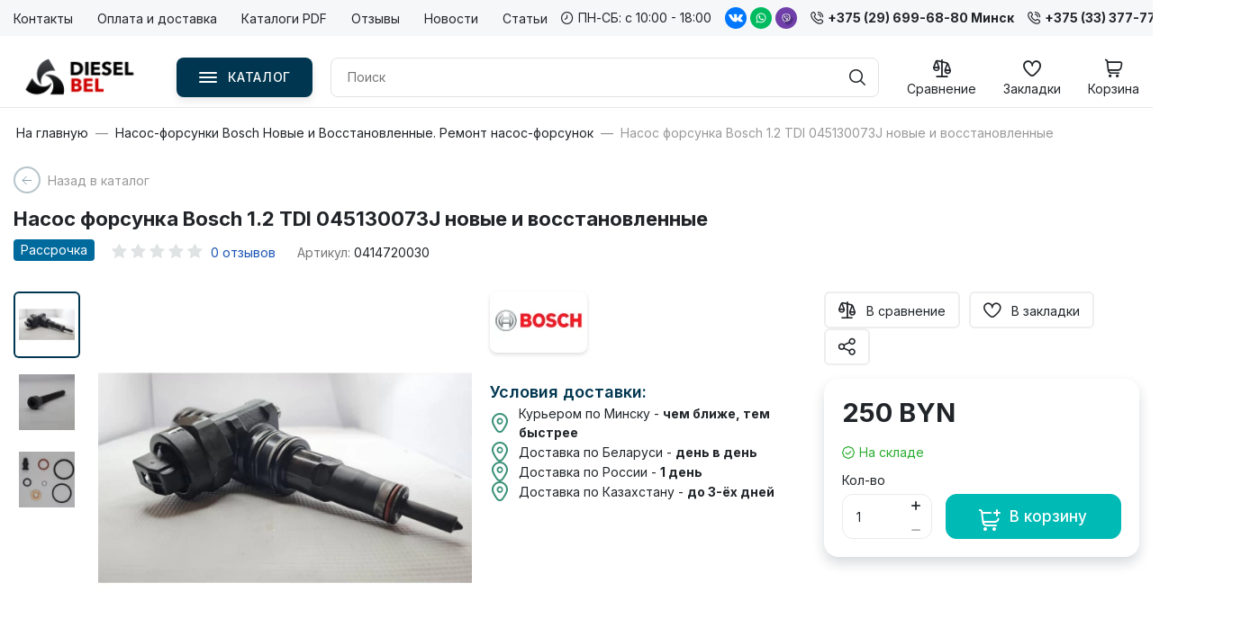

--- FILE ---
content_type: text/html; charset=utf-8
request_url: https://dieselbel.by/p33067953-nasos-forsunka-bosch.html
body_size: 33377
content:
<!DOCTYPE html>
<!--[if IE]><![endif]-->
<!--[if IE 8 ]>
<html prefix="og: https://ogp.me/ns# fb: https://ogp.me/ns/fb# product: https://ogp.me/ns/product# business: https://ogp.me/ns/business# place: http://ogp.me/ns/place#"  dir="ltr" lang="ru" class="ie8">
  <![endif]-->
  <!--[if IE 9 ]>
  <html prefix="og: https://ogp.me/ns# fb: https://ogp.me/ns/fb# product: https://ogp.me/ns/product# business: https://ogp.me/ns/business# place: http://ogp.me/ns/place#"  dir="ltr" lang="ru" class="ie9">
    <![endif]-->
    <!--[if (gt IE 9)|!(IE)]><!-->
    <html prefix="og: https://ogp.me/ns# fb: https://ogp.me/ns/fb# product: https://ogp.me/ns/product# business: https://ogp.me/ns/business# place: http://ogp.me/ns/place#"  dir="ltr" lang="ru">
      <!--<![endif]-->
      <head>
        <meta charset="UTF-8" />
        <meta name="viewport" content="width=device-width, initial-scale=1">
        <meta http-equiv="X-UA-Compatible" content="IE=edge">
        <title>Насос форсунка Bosch 1.2 TDI 045130073J новые и восстановленные - купить по лучшей цене в Минске от компании ООО &quot;Оптимум Мех&quot;</title>
                <base href="https://dieselbel.by/" />
                <meta name="description" content="Насос форсунка Bosch 1.2 TDI 045130073J новые и восстановленные. Подробная информация о товаре/услуге и поставщике. Цена и условия поставки" />
                        <meta property="og:title" content="Насос форсунка Bosch 1.2 TDI 045130073J новые и восстановленные - купить по лучшей цене в Минске от компании ООО &quot;Оптимум Мех&quot;" />
        <meta property="og:type" content="website" />
        <meta property="og:url" content="https://dieselbel.by/p33067953-nasos-forsunka-bosch.html" />
                <meta property="og:image" content="https://dieselbel.by/image/catalog/logotip.png" />
                <meta property="og:site_name" content="ООО &quot;Оптимум Мех&quot;" />
        <script src="catalog/view/javascript/jquery/jquery-2.1.1.min.js"></script>
        <script src="catalog/view/javascript/bootstrap/js/bootstrap.min.js"></script>
        <link href="catalog/view/javascript/font-awesome/css/font-awesome.min.css" rel="stylesheet" />
                <link href="catalog/view/theme/stroimarket/stylesheet/black.css" rel="stylesheet">
                <link href="catalog/view/theme/stroimarket/stylesheet/custom.css" rel="stylesheet">
        <link rel="preconnect" href="https://fonts.googleapis.com">
        <link rel="preconnect" href="https://fonts.gstatic.com" crossorigin>
        <link href="https://fonts.googleapis.com/css2?family=Inter:wght@100;200;300;400;500;600;700;800;900&display=swap" rel="stylesheet">
                <link href="catalog/view/theme/stroimarket/js/sliders/slick/slick.css" type="text/css" rel="stylesheet" media="screen" />
                <link href="catalog/view/theme/stroimarket/js/sliders/slick/slick-theme.css" type="text/css" rel="stylesheet" media="screen" />
                <link href="catalog/view/javascript/jquery/magnific/magnific-popup.css" type="text/css" rel="stylesheet" media="screen" />
                <link href="catalog/view/javascript/jquery/datetimepicker/bootstrap-datetimepicker.min.css" type="text/css" rel="stylesheet" media="screen" />
                <link href="catalog/view/theme/default/stylesheet/smartsearch.css" type="text/css" rel="stylesheet" media="screen" />
                        <script src="catalog/view/theme/stroimarket/js/sliders/slick/slick.min.js"></script>
                <script src="catalog/view/javascript/jquery/magnific/jquery.magnific-popup.min.js"></script>
                <script src="catalog/view/javascript/jquery/datetimepicker/moment/moment.min.js"></script>
                <script src="catalog/view/javascript/jquery/datetimepicker/moment/moment-with-locales.min.js"></script>
                <script src="catalog/view/javascript/jquery/datetimepicker/bootstrap-datetimepicker.min.js"></script>
                <script src="catalog/view/theme/stroimarket/js/common.min.js"></script>
                <link href="https://dieselbel.by/p33067953-nasos-forsunka-bosch.html" rel="canonical" />
                <link href="https://dieselbel.by/image/catalog/favicon.png" rel="icon" />
                        				        <!-- Google Tag Manager -->
<script>(function(w,d,s,l,i){w[l]=w[l]||[];w[l].push({'gtm.start':
new Date().getTime(),event:'gtm.js'});var f=d.getElementsByTagName(s)[0],
j=d.createElement(s),dl=l!='dataLayer'?'&l='+l:'';j.async=true;j.src=
'https://www.googletagmanager.com/gtm.js?id='+i+dl;f.parentNode.insertBefore(j,f);
})(window,document,'script','dataLayer','GTM-MS2HJ5N5');</script>
<!-- End Google Tag Manager -->

        <style>.quantity{display:flex;padding:0 20px}.quantity button.minus{border-radius:4px 0 0 4px}.quantity button.plus{border-radius:0 4px 4px 0}.quantity input{border-radius:0;margin-left:-1px;margin-right:-1px}.quantity button i{font-size:14px;vertical-align:middle}</style>
      

									<script src="catalog/view/javascript/buyoneclick.js"></script>
					<script>
						function clickAnalytics(){
							console.log('clickAnalytics');
																					return true;
						}
						function clickAnalyticsSend(){
							console.log('clickAnalyticsSend');
																					return true;
						}
						function clickAnalyticsSuccess(){
							console.log('clickAnalyticsSuccess');
																					return true;
						}
					</script>
																									<link href="catalog/view/theme/default/stylesheet/buyoneclick.css" rel="stylesheet">
													
<!--microdatapro 7.8 open graph start -->
<meta property="og:locale" content="ru-ru">
<meta property="og:rich_attachment" content="true">
<meta property="og:site_name" content="ООО &quot;Оптимум Мех&quot;">
<meta property="og:type" content="product" />
<meta property="og:title" content="Насос форсунка Bosch 1.2 TDI 045130073J новые и восстановленные - купить по лучшей цене в Минске от компании ООО &quot;Оптимум Мех&quot;" />
<meta property="og:description" content="Насос форсунка Bosch 1.2 TDI 045130073J новые и восстановленные. Подробная информация о товаре/услуге и поставщике. Цена и условия поставки" />
<meta property="og:image" content="https://dieselbel.by/image/cachewebp/catalog/product/descr/332066101_nasos-forsunka-bosch-700x700.webp" />
<meta property="og:image:secure_url" content="https://dieselbel.by/image/cachewebp/catalog/product/descr/332066101_nasos-forsunka-bosch-700x700.webp" />
<meta property="og:image:width" content="1200"> 
<meta property="og:image:height" content="600">
<meta property="og:image" content="https://dieselbel.by/image/cachewebp/catalog/product/descr/332066102_w640_h640_nasos-forsunka-bosch-700x700.webp" />
<meta property="og:image:secure_url" content="https://dieselbel.by/image/cachewebp/catalog/product/descr/332066102_w640_h640_nasos-forsunka-bosch-700x700.webp" />
<meta property="og:image" content="https://dieselbel.by/image/cachewebp/catalog/product/descr/332066103_w640_h640_nasos-forsunka-bosch-700x700.webp" />
<meta property="og:image:secure_url" content="https://dieselbel.by/image/cachewebp/catalog/product/descr/332066103_w640_h640_nasos-forsunka-bosch-700x700.webp" />
<meta property="og:url" content="https://dieselbel.by/p33067953-nasos-forsunka-bosch.html">
<meta property="product:product_link" content="https://dieselbel.by/p33067953-nasos-forsunka-bosch.html">
<meta property="product:brand" content="Bosch">
<meta property="product:category" content="Насос-форсунки Bosch Новые и Восстановленные. Ремонт насос-форсунок">
<meta property="product:availability" content="instock">
<meta property="product:condition" content="new">
<meta property="product:target_gender" content="">
<meta property="product:price:amount" content="250">
<meta property="product:price:currency" content="BYN">
<meta property="og:see_also" content="https://dieselbel.by/p33067921-rem-komplekt-nasos.html" />
<meta property="og:see_also" content="https://dieselbel.by/p33067943-nasos-forsunka-bosch.html" />
<meta property="og:see_also" content="https://dieselbel.by/p33067960-nasos-forsunka-bosch.html" />
<meta property="og:see_also" content="https://dieselbel.by/p33067968-nasos-forsunka-0414720215.html" />
<meta property="og:see_also" content="https://dieselbel.by/p33067972-nasos-forsunka-passat.html" />
<meta property="og:see_also" content="https://dieselbel.by/p33067984-nasos-forsunka-0414720302.html" />
<meta property="og:see_also" content="https://dieselbel.by/p33067998-nasos-forsunka-bosch.html" />
<meta property="og:see_also" content="https://dieselbel.by/p33067999-nasos-forsunka-bosch.html" />
<!--microdatapro 7.8 open graph end -->
 
					<!-- XD stickers start -->
										<style>
					.xdstickers_wrapper{position:absolute;z-index:99;color:#fff;line-height:1.75;font-size:13px;padding-right: 50px}
.xdstickers_wrapper.position_upleft{top:20px;left:20px;right:auto}
.xdstickers_wrapper.position_upright{top:20px;right:20px;left:auto}
.xdstickers{padding:4px 8px;margin:0 4px 4px 0;border-radius:4px;float:left;font-size: 14px;line-height: 16px;}@media only screen and (max-width: 767px) {.xdstickers {font-size: 12px;line-height: 13px;}}
																		.xdsticker_sale {
								background-color:#ff0000;
								color:#ffffff;
							}
																								.xdsticker_bestseller {
								background-color:#2fded5;
								color:#ffffff;
							}
																								.xdsticker_novelty {
								background-color:#2963ab;
								color:#ffffff;
							}
																																														.xdsticker_0 {
								background-color:#29bd00;
								color:#ffffff;
							}
																								.xdsticker_1 {
								background-color:#006a9d;
								color:#ffffff;
							}
																								.xdsticker_2 {
								background-color:#00ff7b;
								color:#000000;
							}
																</style>
										<!-- XD stickers end -->
				
      </head>
      <body>
        <!-- Google Tag Manager (noscript) -->
<noscript><iframe src="https://www.googletagmanager.com/ns.html?id=GTM-MS2HJ5N5"
height="0" width="0" style="display:none;visibility:hidden"></iframe></noscript>
<!-- End Google Tag Manager (noscript) -->
        <div class="site-main">
          <header class="top-header">
            <div class="top-menu__wrapper">
              <div class="container">
                <div class="d-flex justify-content-between top-info__panels">
                  <div class="top-blocks top-left">
                    <ul class="horizontal-menu">
                                                                  <li><a href="https://dieselbel.by/contacts.html">Контакты</a></li>
                                            <li><a href="https://dieselbel.by/cp7224-sposoby-oplaty-i-dostavki.html">Оплата и доставка</a></li>
                                            <li><a href="https://dieselbel.by/promo_docs.html">Каталоги PDF</a></li>
                                                                  <li><a href="testimonials">Отзывы</a></li>
                      <li><a href="news">Новости</a></li>
                      <li><a href="articles">Статьи</a></li>
                    </ul>
                  </div>
                  <div class="top-blocks top-right">
                    <div class="top-info__blocks d-flex align-items-center">
                       
                      
                                            <div class="header-open"><i class="fi fi-rr-clock mr-2"></i>ПН-СБ: с 10:00 - 18:00</div>
                                                                  <div class="header-social">
                        <div class="header-social__item">
                                                    <a href="https://vk.com/belrosdiesel" class="config-vk btn-rounded social-color" rel="nofollow noopener" target="_blank" title="ВКонтакте">
                            <span class="header-social__icon">
                              <svg width="22" height="12" viewBox="0 0 22 12" xmlns="http://www.w3.org/2000/svg">
                                <path fill-rule="evenodd" clip-rule="evenodd" d="M21.8038 10.7034C22.5326 11.8582 20.9965 11.9491 20.9965 11.9491L18.0582 11.989C18.0582 11.989 17.4269 12.1079 16.5957 11.5625C15.4977 10.8412 14.4609 8.96619 13.6536 9.20994C12.8339 9.45968 12.8607 11.1469 12.8607 11.1469C12.8607 11.1469 12.8655 11.5065 12.6799 11.6983C12.4762 11.9071 12.0792 11.9491 12.0792 11.9491H10.7641C10.7641 11.9491 7.86306 12.1169 5.30734 9.57256C2.52111 6.79845 0.0591262 1.29318 0.0591262 1.29318C0.0591262 1.29318 -0.082431 0.932559 0.072519 0.757741C0.245642 0.561945 0.717187 0.548958 0.717187 0.548958L3.86018 0.528979C3.86018 0.528979 4.15669 0.57593 4.36808 0.724775C4.54311 0.847647 4.64163 1.07841 4.64163 1.07841C4.64163 1.07841 5.14952 2.30613 5.82288 3.41697C7.13613 5.58771 7.74732 6.06222 8.19304 5.82946C8.8425 5.49081 8.64833 2.76265 8.64833 2.76265C8.64833 2.76265 8.65981 1.77268 8.32121 1.33114C8.05818 0.990498 7.56368 0.889604 7.34465 0.861633C7.1677 0.838657 7.45847 0.447064 7.83436 0.271247C8.39964 0.0055241 9.39917 -0.0084614 10.5795 0.00252716C11.4986 0.0115178 11.7645 0.0664607 12.1232 0.148375C13.2069 0.399114 12.8396 1.36511 12.8396 3.68269C12.8396 4.42492 12.7 5.46884 13.2595 5.81547C13.5006 5.96332 14.0898 5.83745 15.5627 3.44594C16.261 2.31312 16.7842 0.97951 16.7842 0.97951C16.7842 0.97951 16.898 0.742757 17.0768 0.639864C17.2576 0.535972 17.5034 0.568937 17.5034 0.568937L20.8119 0.548958C20.8119 0.548958 21.8057 0.436076 21.9664 0.864629C22.1347 1.31516 21.5953 2.36607 20.2437 4.08827C18.0247 6.91633 17.777 6.6516 19.6201 8.2869C21.3801 9.84927 21.7445 10.6095 21.8038 10.7034Z"></path>
                              </svg>
                            </span>
                          </a>
                                                                              <a href="https://wa.me/375296996880" class="config-whatsapp btn-rounded social-color" rel="nofollow noopener" target="_blank" title="Whatsapp">
                            <span class="header-social__icon">
                              <svg width="24" height="24" viewBox="0 0 32 32" xmlns="http://www.w3.org/2000/svg"><path d=" M19.11 17.205c-.372 0-1.088 1.39-1.518 1.39a.63.63 0 0 1-.315-.1c-.802-.402-1.504-.817-2.163-1.447-.545-.516-1.146-1.29-1.46-1.963a.426.426 0 0 1-.073-.215c0-.33.99-.945.99-1.49 0-.143-.73-2.09-.832-2.335-.143-.372-.214-.487-.6-.487-.187 0-.36-.043-.53-.043-.302 0-.53.115-.746.315-.688.645-1.032 1.318-1.06 2.264v.114c-.015.99.472 1.977 1.017 2.78 1.23 1.82 2.506 3.41 4.554 4.34.616.287 2.035.888 2.722.888.817 0 2.15-.515 2.478-1.318.13-.33.244-.73.244-1.088 0-.058 0-.144-.03-.215-.1-.172-2.434-1.39-2.678-1.39zm-2.908 7.593c-1.747 0-3.48-.53-4.942-1.49L7.793 24.41l1.132-3.337a8.955 8.955 0 0 1-1.72-5.272c0-4.955 4.04-8.995 8.997-8.995S25.2 10.845 25.2 15.8c0 4.958-4.04 8.998-8.998 8.998zm0-19.798c-5.96 0-10.8 4.842-10.8 10.8 0 1.964.53 3.898 1.546 5.574L5 27.176l5.974-1.92a10.807 10.807 0 0 0 16.03-9.455c0-5.958-4.842-10.8-10.802-10.8z" fill-rule="evenodd"></path></svg>
                            </span>
                          </a>
                                                                                                                                                            <a href="viber://chat?number=%2B375296996880" class="config-facebook btn-rounded social-color" rel="nofollow noopener" target="_blank" title="Facebook">
                            <span class="header-social__icon">
                              <svg version="1.1" id="Layer_1" xmlns="http://www.w3.org/2000/svg" xmlns:xlink="http://www.w3.org/1999/xlink" x="0px" y="0px" viewBox="0 0 512 512" style="enable-background:new 0 0 512 512;" xml:space="preserve"> <circle style="fill:#6F3FAA;" cx="256" cy="256" r="256"/> <path style="fill:#512D84;" d="M367.061,140.443c-62.312-15.05-124.735-32.654-188.637-10.288 c-41.374,15.515-41.374,60.337-39.65,98.263c0,10.343-12.067,24.135-6.896,36.202c10.343,34.478,18.963,68.956,55.165,86.195 c5.172,3.448,0,10.343,3.448,15.515c-1.724,0-5.172,1.724-5.172,3.448c0,8.263,3.708,20.902,1.245,29.05L296.57,508.788 c113.09-18.01,201.478-110.068,213.914-224.921L367.061,140.443z"/> <g> <path style="fill:#FFFFFF;" d="M391.427,179.924l-0.084-0.338c-6.84-27.653-37.678-57.325-65.998-63.498l-0.319-0.066 c-45.806-8.738-92.251-8.738-138.047,0l-0.329,0.066c-28.31,6.173-59.149,35.847-65.998,63.498l-0.076,0.338 c-8.456,38.617-8.456,77.781,0,116.398l0.076,0.338c6.558,26.472,35.099,54.782,62.362,62.567v30.868 c0,11.173,13.615,16.66,21.357,8.597l31.275-32.509c6.784,0.379,13.571,0.591,20.356,0.591c23.057,0,46.125-2.181,69.023-6.549 l0.319-0.066c28.32-6.173,59.158-35.847,65.998-63.498l0.084-0.338C399.882,257.705,399.882,218.543,391.427,179.924z M366.676,290.723c-4.567,18.041-27.981,40.469-46.585,44.613c-24.355,4.632-48.904,6.611-73.428,5.932 c-0.488-0.014-0.957,0.176-1.296,0.526c-3.481,3.572-22.835,23.442-22.835,23.442l-24.288,24.928 c-1.776,1.852-4.896,0.591-4.896-1.964v-51.136c0-0.845-0.603-1.562-1.433-1.726c-0.005-0.002-0.009-0.002-0.014-0.003 c-18.604-4.144-42.01-26.572-46.585-44.613c-7.611-34.906-7.611-70.292,0-105.198c4.575-18.041,27.981-40.469,46.585-44.613 c42.536-8.09,85.664-8.09,128.191,0c18.613,4.144,42.018,26.572,46.585,44.613C374.296,220.431,374.296,255.817,366.676,290.723z" /> <path style="fill:#FFFFFF;" d="M296.47,314.327c-2.86-0.869-5.585-1.452-8.118-2.501c-26.231-10.883-50.371-24.923-69.492-46.444 c-10.874-12.238-19.385-26.055-26.579-40.677c-3.412-6.934-6.287-14.139-9.218-21.299c-2.672-6.528,1.264-13.272,5.408-18.192 c3.889-4.617,8.894-8.149,14.314-10.754c4.23-2.032,8.402-0.86,11.492,2.725c6.678,7.752,12.814,15.9,17.78,24.886 c3.055,5.527,2.217,12.283-3.32,16.044c-1.346,0.914-2.572,1.988-3.825,3.02c-1.1,0.905-2.134,1.819-2.888,3.044 c-1.377,2.241-1.443,4.886-0.557,7.323c6.827,18.761,18.334,33.351,37.219,41.21c3.022,1.257,6.056,2.72,9.538,2.315 c5.83-0.681,7.718-7.077,11.804-10.418c3.993-3.265,9.097-3.308,13.398-0.586c4.303,2.724,8.473,5.646,12.619,8.601 c4.07,2.9,8.121,5.735,11.874,9.042c3.61,3.179,4.853,7.349,2.82,11.662c-3.72,7.901-9.135,14.472-16.944,18.668 C301.59,313.178,298.956,313.561,296.47,314.327C293.61,313.458,298.956,313.561,296.47,314.327z"/> <path style="fill:#FFFFFF;" d="M256.071,165.426c34.309,0.962,62.49,23.731,68.529,57.651c1.029,5.78,1.395,11.688,1.853,17.555 c0.193,2.467-1.205,4.811-3.867,4.844c-2.75,0.033-3.987-2.269-4.167-4.734c-0.353-4.882-0.598-9.787-1.271-14.627 c-3.551-25.559-23.931-46.704-49.371-51.241c-3.829-0.683-7.745-0.862-11.624-1.269c-2.451-0.257-5.661-0.405-6.204-3.453 c-0.455-2.555,1.701-4.589,4.134-4.72C254.742,165.393,255.407,165.424,256.071,165.426 C290.382,166.388,255.407,165.424,256.071,165.426z"/> <path style="fill:#FFFFFF;" d="M308.212,233.019c-0.057,0.429-0.086,1.436-0.338,2.384c-0.91,3.444-6.134,3.875-7.335,0.4 c-0.357-1.031-0.41-2.205-0.412-3.315c-0.012-7.266-1.591-14.526-5.256-20.849c-3.767-6.499-9.523-11.96-16.272-15.267 c-4.082-1.998-8.495-3.241-12.969-3.98c-1.955-0.324-3.931-0.519-5.896-0.793c-2.381-0.331-3.653-1.848-3.539-4.194 c0.105-2.198,1.712-3.781,4.108-3.644c7.873,0.446,15.479,2.15,22.48,5.856c14.234,7.539,22.366,19.437,24.74,35.326 c0.107,0.721,0.279,1.433,0.334,2.155C307.991,228.88,308.076,230.665,308.212,233.019 C308.155,233.446,308.076,230.665,308.212,233.019z"/> <path style="fill:#FFFFFF;" d="M286.872,232.188c-2.87,0.052-4.406-1.538-4.703-4.168c-0.205-1.834-0.369-3.694-0.807-5.48 c-0.862-3.517-2.731-6.775-5.689-8.93c-1.396-1.017-2.979-1.758-4.636-2.238c-2.105-0.609-4.293-0.441-6.392-0.955 c-2.281-0.559-3.543-2.407-3.184-4.546c0.326-1.948,2.22-3.468,4.349-3.313c13.302,0.96,22.809,7.837,24.166,23.497 c0.097,1.105,0.209,2.272-0.036,3.331C289.518,231.193,288.178,232.1,286.872,232.188 C284.001,232.239,288.178,232.1,286.872,232.188z"/> </g> <path style="fill:#D1D1D1;" d="M391.427,179.924l-0.084-0.338c-3.834-15.501-15.212-31.635-29.458-43.911l-19.259,17.068 c11.452,9.125,21.264,21.766,24.052,32.78c7.62,34.907,7.62,70.292,0,105.2c-4.567,18.041-27.982,40.469-46.585,44.613 c-24.355,4.632-48.904,6.611-73.428,5.932c-0.488-0.014-0.957,0.176-1.296,0.526c-3.481,3.572-22.835,23.442-22.835,23.442 l-24.288,24.928c-1.776,1.852-4.896,0.593-4.896-1.964v-51.136c0-0.845-0.603-1.562-1.433-1.726c-0.005,0-0.009-0.002-0.014-0.002 c-10.573-2.355-22.692-10.618-32.028-20.621l-19.03,16.863c11.885,12.929,27.214,23.381,42.168,27.651v30.868 c0,11.173,13.615,16.66,21.357,8.597l31.275-32.509c6.784,0.379,13.569,0.591,20.356,0.591c23.057,0,46.125-2.181,69.023-6.549 l0.319-0.065c28.32-6.173,59.158-35.845,65.998-63.498l0.084-0.338C399.882,257.705,399.882,218.543,391.427,179.924z"/> <path style="fill:#FFFFFF;" d="M296.47,314.327C298.956,313.561,293.61,313.458,296.47,314.327L296.47,314.327z"/> <path style="fill:#D1D1D1;" d="M317.921,281.664c-3.753-3.305-7.806-6.142-11.874-9.042c-4.146-2.955-8.316-5.877-12.619-8.601 c-4.301-2.722-9.404-2.679-13.398,0.586c-4.086,3.341-5.973,9.737-11.804,10.418c-3.481,0.405-6.516-1.059-9.538-2.315 c-11.619-4.834-20.435-12.226-27.098-21.559l-14.16,12.55c0.481,0.557,0.94,1.129,1.429,1.679 c19.122,21.521,43.263,35.561,69.492,46.444c2.531,1.05,5.258,1.634,8.118,2.501c-2.86-0.869,2.488-0.765,0,0 c2.488-0.765,5.12-1.15,7.327-2.332c7.811-4.196,13.224-10.768,16.944-18.668C322.774,289.013,321.531,284.843,317.921,281.664z"/> <g> <path style="fill:#FFFFFF;" d="M256.159,165.431c-0.029,0-0.057-0.003-0.086-0.003 C256.045,165.426,256.081,165.428,256.159,165.431z"/> <path style="fill:#FFFFFF;" d="M256.072,165.426c0.029,0,0.057,0.003,0.086,0.003C258.062,165.497,289.03,166.35,256.072,165.426z" /> </g> <g> <path style="fill:#D1D1D1;" d="M305.285,185.837l-6.037,5.351c9.487,9.23,16.029,21.463,17.899,34.925 c0.672,4.842,0.919,9.745,1.272,14.627c0.179,2.467,1.415,4.768,4.167,4.736c2.663-0.033,4.06-2.376,3.867-4.844 c-0.459-5.866-0.824-11.776-1.853-17.555C321.957,208.229,315.07,195.518,305.285,185.837z"/> <path style="fill:#D1D1D1;" d="M307.521,224.939c-1.729-11.578-6.532-21.026-14.51-28.224l-6.02,5.335 c3.113,2.763,5.806,6.008,7.88,9.587c3.665,6.323,5.244,13.583,5.256,20.849c0.002,1.11,0.055,2.284,0.412,3.317 c1.203,3.477,6.425,3.046,7.335-0.4c0.252-0.95,0.281-1.957,0.338-2.384c-0.057,0.429-0.138-2.353,0,0 c-0.138-2.353-0.222-4.139-0.357-5.923C307.802,226.371,307.629,225.659,307.521,224.939z"/> </g> <g> <path style="fill:#FFFFFF;" d="M308.212,233.019C308.076,230.665,308.155,233.446,308.212,233.019L308.212,233.019z"/> <path style="fill:#FFFFFF;" d="M286.872,232.188c0.045-0.003,0.088-0.026,0.131-0.031c-0.121,0-0.307,0.003-0.498,0.01 C286.629,232.17,286.742,232.189,286.872,232.188z"/> <path style="fill:#FFFFFF;" d="M286.872,232.188c-0.129,0.002-0.243-0.017-0.367-0.021 C285.884,232.184,285.243,232.217,286.872,232.188z"/> <path style="fill:#FFFFFF;" d="M287.003,232.157c-0.045,0.005-0.088,0.028-0.131,0.031 C287.208,232.165,287.179,232.157,287.003,232.157z"/> </g> <path style="fill:#D1D1D1;" d="M280.814,207.525l-6.128,5.432c0.338,0.205,0.669,0.419,0.99,0.652 c2.958,2.155,4.827,5.413,5.689,8.93c0.438,1.786,0.6,3.644,0.807,5.48c0.283,2.513,1.71,4.058,4.336,4.148 c0.191-0.005,0.379-0.009,0.498-0.01c1.264-0.14,2.531-1.026,2.936-2.774c0.245-1.057,0.133-2.226,0.036-3.331 C289.216,217.297,285.906,211.29,280.814,207.525z"/> </svg>
                            </span>
                          </a>
                                                  </div>
                      </div>
                                                                  <div class="header-phone">
                        <a href="tel:+375296996880Минск" class="phone-link" title="Телефон"><i class="fi fi-rr-phone-call mr-2"></i>+375 (29) 699-68-80 Минск</a>
                      </div>
                      <div class="header-phone">
                        <a href="tel:+375 (33) 377-77-84 Могилёв" class="phone-link" title="+375 (33) 377-77-84 Могилёв"><i class="fi fi-rr-phone-call mr-2"></i>+375 (33) 377-77-84 Могилёв</a>
                      </div>
                                          </div>
                  </div>
                </div>
              </div>
            </div>
            <div class="top-panel__wrapper">
              <div class="top-panel catalog-menu__outside">
                <div class="container">
                  <div class="top-panel__cols header-middle">
                    <div class="top-panel__col top-panel__thead top-panels left-side">
                      <div class="top-panel__cols top-panel__left">
                        <div class="top-panel__col menu-toggle top-panel__menu-icon-container hidden-md hidden-lg">
                          <div class="menu-button__icon">
                            <div class="long line"></div>
                            <div class="long sec line"></div>
                            <div class="short line"></div>
                          </div>
                        </div>
                        <div class="top-panel__col top-panel__logo top-panel__tfoot">
                                                                              <a href="https://dieselbel.by"><img src="https://dieselbel.by/image/catalog/logotip.png" title="ООО &quot;Оптимум Мех&quot;" alt="ООО &quot;Оптимум Мех&quot;" class="img-responsive" /></a>
                                                                            </div>
                        <div class="top-panel__col top-panel__informer top-panel__menu-icon-container hidden-md hidden-lg">
                          <div class="icon-box">
                            <i class="fi fi-rr-settings"></i>
                          </div>
                        </div>
                      </div>
                    </div>
                    <div class="top-panel__col top-panel__tfoot top-panels right-side">
                      <div class="top-mobile__icons top-panel__cols">
                        <div class="top-panel__col top-panel__btn-catalog">
                          <div class="btn btn-border catalog-button">
                            <div class="line-menu">
                              <span></span>
                              <span></span>
                              <span></span>
                            </div>
                            <span>Каталог</span>
                          </div>
                        </div>
                        <div class="top-panel__col top-panel__search-container top-panel__tfoot">
                          <div class="mini-cart hidden-md hidden-lg">
                            <div class="top-panel__search-btn">
                              <div class="icon-box">
                                <i class="fi fi-rr-search"></i>
                              </div>
                            </div>
                          </div>
                          <div class="search-block hidden-xs hidden-sm">
                            <div class="top-panel__search"><div id="search" class="input-group">

                            <div id="smartsearch"></div>
                <script type="text/javascript"> 

                    function smartsearch_show_all() {
                        var url = $('base').attr('href') + 'index.php?route=product/search';
                        var value = $('#search').find('input[name="search"]').val();
                        if (value) {
                            url += '&search=' + encodeURIComponent(value);
                        }

                        location = url;
                    }
                    $(document).mouseup(function (e) {
                        var container = $('#search');
                        if (container.has(e.target).length === 0){
                            $('#smartsearch').hide();
                        }
                    });
                    $(document).ready(function(){
                        $('#search').find('input[name="search"]').focus(function(e){                    
                            if ($('#smartsearch').find('.items>.item').length > 0) {
                                $('#smartsearch').show();
                            }
                        });     
                        $('#search').find('input[name="search"]').keyup(function(e){
                            if (e.keyCode == 40) {
                                if ($('#smartsearch').find('.item').length > 0) {
                                    if ($('#smartsearch').find('.item.current').length == 0) {                                        
                                        $('#smartsearch').find('.item').first().addClass('current')
                                    } else {
                                        var el = $('#smartsearch').find('.item.current');
                                        el.removeClass('current');
                                        if (el.next().length == 0) {
                                            $('#smartsearch').find('.item').first().addClass('current')
                                        } else {
                                            el.next().addClass('current');
                                        }                                        
                                    }
                                    $(this).val($('#smartsearch').find('.item.current').attr('search_name'));

                                }                                
                            }
                            if (e.keyCode == 38) {
                                if ($('#smartsearch').find('.item').length > 0) {
                                    if ($('#smartsearch').find('.item.current').length == 0) {                                    
                                        $('#smartsearch').find('.item').last().addClass('current')
                                    } else {
                                        var el = $('#smartsearch').find('.item.current');
                                        el.removeClass('current');
                                        if (el.prev().length == 0) {
                                            $('#smartsearch').find('.item').last().addClass('current')
                                        } else {
                                            el.prev().addClass('current');
                                        }                                        
                                    }
                                    $(this).val($('#smartsearch').find('.item.current').attr('search_name'));
                                }
                            }                            
                        });                   
                        $('#search').find('input[name="search"]').keyup(function(e){
                            if (e.keyCode == 40 || e.keyCode == 38) {
                                return;
                            }
                            var search = $(this).val();

                            $.ajax({
                                url: 'index.php?route=extension/module/smartsearch',
                                type: 'post',
                                data: 'search=' + search,
                                dataType: 'json',
                                beforeSend: function() {                                    
                                },
                                complete: function() {                                    
                                },
                                success: function(json) {
                                    //alert(json)
                                    if (json['html']) {
                                        $('#smartsearch').html(json['html']);
                                        $('#smartsearch').show();
                                    } else {
                                        $('#smartsearch').html('');
                                        $('#smartsearch').hide();
                                    }
                                },
                                error: function(xhr, ajaxOptions, thrownError) {
                                    //alert(thrownError + "\r\n" + xhr.statusText + "\r\n" + xhr.responseText);
                                }
                            });
                        });                        
                    });
                </script>
                        
  <input type="text" name="search" value="" placeholder="Поиск" />
  <button type="button" class="search-btn btn" aria-label="Поиск">
        <i class="fi fi-rr-search"></i>
      </button>
</div></div>
                          </div>
                        </div>
                        <div class="top-panel__col top-panel__compare">
                          <div class="mini-cart">
                            <a href="https://dieselbel.by/compare-products"  class="panel-compare compare-empty" id="compare-total">
                              <div class="icon-box">
                                <i class="fi fi-rr-balance-scale-right"></i>
                                <span class="compare-count count">0</span>
                              </div>
                                                            <div class="top-panel__title">Сравнение</div>
                                                          </a>
                          </div>
                        </div>
                        <div class="top-panel__col top-panel__wishlist">
                          <div class="mini-cart">
                            <a href="https://dieselbel.by/wishlist"  class="panel-wishlist wishlist-empty" id="wishlist-total">
                              <div class="icon-box">
                                <i class="fi fi-rr-heart"></i>
                                <span class="wishlist-count count">0</span>
                              </div>
                                                            <div class="top-panel__title">Закладки</div>
                                                          </a>
                          </div>
                        </div>
                        <!-- <div class="top-panel__col top-panel__user">
                          <div class="mini-cart">
                            <a href="https://dieselbel.by/my-account"  class="top-panel__user-link">
                              <div class="icon-box">
                                <i class="fi fi-rr-user"></i>
                              </div>
                                                                                          <div class="top-panel__title">Войти</div>
                                                                                        </a>
                          </div>
                        </div> -->
                        <div class="top-panel__col top-panel__mini-cart">
                          <div class="mini-cart">
                            <a href="https://dieselbel.by/cart"  class="panel-cart cart-empty">
                              <div class="icon-box">
                                <i class="fi fi-rr-shopping-cart"></i>
                                <span class="cart-count count">0</span>
                              </div>
                                                            <div class="top-panel__title">Корзина</div>
                                                          </a>
                          </div>
                        </div>
                      </div>
                    </div>
                  </div>
                </div>
              </div>
            </div>
            <div class="header-nav__submenu header-submenu">
  <div class="header-nav__container">
    <div class="header-nav__submenu__content container">
      <div class="header-nav__catalog">
        <div class="header-nav__catalog__menu">
          <div class="header-submenu__col header-submenu__leftside header-submenu__col--grey">
            <div class="header-submenu__parent">
              <div class="header-nav__catalog__list">
                <ul class="header-submenu__list">
                                    <li class="header-submenu__item" data-id="179">
                    <a href="https://dieselbel.by/g10439309-remont-prodazha-tnvd" class="header-submenu__link category-link">
                                        <img src="https://dieselbel.by/image/cachewebp/catalog/386502625_w640_h640_remont-i-prodazha-1759172053-44x44.webp" alt="Ремонт и продажа ТНВД" class="img-responsive" />
                                        <span>Ремонт и продажа ТНВД</span>
                    </a>
                  </li>
                                    <li class="header-submenu__item" data-id="177">
                    <a href="https://dieselbel.by/g6326049-testirovannye-forsunki-bosch" class="header-submenu__link category-link">
                                        <img src="https://dieselbel.by/image/cachewebp/catalog/120807352_w640_h640_testirovannye-bu-forsunki-1759174201-44x44.webp" alt="Тестированные б/у форсунки Bosch, Denso, Delphi, Siemens" class="img-responsive" />
                                        <span>Тестированные б/у форсунки Bosch, Denso, Delphi, Siemens</span>
                    </a>
                  </li>
                                    <li class="header-submenu__item" data-id="175">
                    <a href="https://dieselbel.by/g2044405-nasos-forsunki-bosch" class="header-submenu__link category-link">
                                        <img src="https://dieselbel.by/image/cachewebp/catalog/349793156_w640_h640_nasos-forsunki-bosch-novye-1759174350-44x44.webp" alt="Насос-форсунки Bosch Новые и Восстановленные. Ремонт насос-форсунок" class="img-responsive" />
                                        <span>Насос-форсунки Bosch Новые и Восстановленные. Ремонт насос-форсунок</span>
                    </a>
                  </li>
                                    <li class="header-submenu__item" data-id="176">
                    <a href="https://dieselbel.by/g4545556-vosstanovlennye-pezo-forsunki" class="header-submenu__link category-link">
                                        <img src="https://dieselbel.by/image/cachewebp/catalog/349792022_w640_h640_vosstanovlennye-i-bu-1759174671-44x44.webp" alt="Восстановленные и б/у пьезо форсунки" class="img-responsive" />
                                        <span>Восстановленные и б/у пьезо форсунки</span>
                    </a>
                  </li>
                                    <li class="header-submenu__item" data-id="169">
                    <a href="https://dieselbel.by/g2508364-forsunki-novye-vosstanovlennye" class="header-submenu__link category-link">
                                        <img src="https://dieselbel.by/image/cachewebp/catalog/51720000_w640_h640_forsunki-novye-i-1759174805-44x44.webp" alt="Форсунки новые и восстановленные" class="img-responsive" />
                                        <span>Форсунки новые и восстановленные</span>
                    </a>
                  </li>
                                    <li class="header-submenu__item" data-id="170">
                    <a href="https://dieselbel.by/g147176-zapasnye-chasti-dlya" class="header-submenu__link category-link">
                                        <img src="https://dieselbel.by/image/cachewebp/catalog/zapchasti-1759175853-44x44.webp" alt="Запасные части для топливных систем Bosch, Delphi, Denso, Siemens" class="img-responsive" />
                                        <span>Запасные части для топливных систем Bosch, Delphi, Denso, Siemens</span>
                    </a>
                  </li>
                                    <li class="header-submenu__item" data-id="172">
                    <a href="https://dieselbel.by/g316179-diagnostika-remont-toplivnyh" class="header-submenu__link category-link">
                                        <img src="https://dieselbel.by/image/cachewebp/catalog/49413086_w640_h640_diagnostika-i-remont-1759176316-44x44.webp" alt="Диагностика и ремонт топливных дизельных систем Bosch, Denso, Delphi, Siemens" class="img-responsive" />
                                        <span>Диагностика и ремонт топливных дизельных систем Bosch, Denso, Delphi, Siemens</span>
                    </a>
                  </li>
                                    <li class="header-submenu__item" data-id="173">
                    <a href="https://dieselbel.by/g415782-stendy-ispytatelnye-dlya" class="header-submenu__link category-link">
                                        <img src="https://dieselbel.by/image/cachewebp/catalog/stend-dlya-proverki-1759176745-44x44.webp" alt="Стенды испытательные для диагностики ТНВД" class="img-responsive" />
                                        <span>Стенды испытательные для диагностики ТНВД</span>
                    </a>
                  </li>
                                    <li class="header-submenu__item" data-id="171">
                    <a href="https://dieselbel.by/g415784-oborudovanie-dlya-diagnostiki" class="header-submenu__link category-link">
                                        <img src="https://dieselbel.by/image/cachewebp/catalog/kompleks-cristina-dlya-1759176963-44x44.webp" alt="Оборудование для диагностики и ремонта форсунок Common-Rail" class="img-responsive" />
                                        <span>Оборудование для диагностики и ремонта форсунок Common-Rail</span>
                    </a>
                  </li>
                                    <li class="header-submenu__item" data-id="174">
                    <a href="https://dieselbel.by/g415797-oborudovanie-dlya-proverki" class="header-submenu__link category-link">
                                        <img src="https://dieselbel.by/image/cachewebp/catalog/stend-dlya-nasos-forsunok-1759177159-44x44.webp" alt="Оборудование для проверки насос форсунок  системы UIS/UPS" class="img-responsive" />
                                        <span>Оборудование для проверки насос форсунок  системы UIS/UPS</span>
                    </a>
                  </li>
                                    <li class="header-submenu__item" data-id="185">
                    <a href="https://dieselbel.by/oborudovanie-dlya-proverki-i-remonta-benzinovyh-forsunok" class="header-submenu__link category-link">
                                        <img src="https://dieselbel.by/image/cachewebp/catalog/product/descr/103987246_stend-dlya-forsunok-44x44.webp" alt="Оборудование для проверки и ремонта бензиновых форсунок" class="img-responsive" />
                                        <span>Оборудование для проверки и ремонта бензиновых форсунок</span>
                    </a>
                  </li>
                                  </ul>
              </div>
            </div>
          </div>
          <div class="header-submenu__col header-submenu__rightside header-submenu__col--white">
                                    <div class="header-submenu__block" data-id="179">
              <div class="header-submenu__title">Ремонт и продажа ТНВД</div>
              <div class="header-submenu__container">
                                <div class="header-submenu__inner row">
                                                      <div class="header-submenu__column col-sm-6 col-md-4 col-lg-3">
                    <div class="header-submenu__info">
                                            <div class="header-submenu__image">
                      <a href="https://dieselbel.by/g10439309-remont-prodazha-tnvd/g10410880-remont-prodazha-tnvd" class="submenu-link link-bold">
                        <img src="https://dieselbel.by/image/cachewebp/catalog/382640795_w103_h140_remont-i-prodazha-1759155129-68x68.webp" alt="Ремонт и продажа ТНВД Bosch" title="Ремонт и продажа ТНВД Bosch" class="img-thumbnail" />
                        </a>
                      </div>
                                            <div class="header-submenu__child">
                        <a href="https://dieselbel.by/g10439309-remont-prodazha-tnvd/g10410880-remont-prodazha-tnvd" class="submenu-link link-bold">Ремонт и продажа ТНВД Bosch</a>
                      </div>
                    </div>
                  </div>
                                                                        <div class="header-submenu__column col-sm-6 col-md-4 col-lg-3">
                    <div class="header-submenu__info">
                                            <div class="header-submenu__image">
                      <a href="https://dieselbel.by/g10439309-remont-prodazha-tnvd/g10439414-remont-prodazha-tnvd" class="submenu-link link-bold">
                        <img src="https://dieselbel.by/image/cachewebp/catalog/387771688_w103_h140_remont-i-prodazha-1759155147-68x68.webp" alt="Ремонт и продажа ТНВД Caterpillar" title="Ремонт и продажа ТНВД Caterpillar" class="img-thumbnail" />
                        </a>
                      </div>
                                            <div class="header-submenu__child">
                        <a href="https://dieselbel.by/g10439309-remont-prodazha-tnvd/g10439414-remont-prodazha-tnvd" class="submenu-link link-bold">Ремонт и продажа ТНВД Caterpillar</a>
                      </div>
                    </div>
                  </div>
                                                                        <div class="header-submenu__column col-sm-6 col-md-4 col-lg-3">
                    <div class="header-submenu__info">
                                            <div class="header-submenu__image">
                      <a href="https://dieselbel.by/g10439309-remont-prodazha-tnvd/g10439472-remont-prodazha-tnvd" class="submenu-link link-bold">
                        <img src="https://dieselbel.by/image/cachewebp/catalog/387780749_w103_h140_remont-i-prodazha-1759155170-68x68.webp" alt="Ремонт и продажа ТНВД Delphi" title="Ремонт и продажа ТНВД Delphi" class="img-thumbnail" />
                        </a>
                      </div>
                                            <div class="header-submenu__child">
                        <a href="https://dieselbel.by/g10439309-remont-prodazha-tnvd/g10439472-remont-prodazha-tnvd" class="submenu-link link-bold">Ремонт и продажа ТНВД Delphi</a>
                      </div>
                    </div>
                  </div>
                                                                        <div class="header-submenu__column col-sm-6 col-md-4 col-lg-3">
                    <div class="header-submenu__info">
                                            <div class="header-submenu__image">
                      <a href="https://dieselbel.by/g10439309-remont-prodazha-tnvd/g10982033-remont-prodazha-tnvd" class="submenu-link link-bold">
                        <img src="https://dieselbel.by/image/cachewebp/catalog/449615291_w103_h140_remont-i-prodazha-1759155190-68x68.webp" alt="Ремонт и продажа ТНВД Denso" title="Ремонт и продажа ТНВД Denso" class="img-thumbnail" />
                        </a>
                      </div>
                                            <div class="header-submenu__child">
                        <a href="https://dieselbel.by/g10439309-remont-prodazha-tnvd/g10982033-remont-prodazha-tnvd" class="submenu-link link-bold">Ремонт и продажа ТНВД Denso</a>
                      </div>
                    </div>
                  </div>
                                                    </div>
                              </div>
            </div>
                                                                                                                                                                                                                                                                                  </div>
        </div>
      </div>
    </div>
  </div>
</div>
<div class="mobile-catalog catalog-category">
  <div class="mobile-catalog__panel">
    <div class="mobile-catalog__push">
      <div class="FxW4"></div>
    </div>
    <div class="mobile-catalog__title">Каталог</div>
    <button type="button" aria-label="Закрыть каталог" class="clear-button mobile-catalog__close">
      <svg width="16" height="16" fill="#172033" viewBox="0 0 16 16" class="icon icon-close">
        <path fill-rule="evenodd" d="M2.293 2.293a1 1 0 011.414 0l10 10a1 1 0 01-1.414 1.414l-10-10a1 1 0 010-1.414z" clip-rule="evenodd"></path>
        <path fill-rule="evenodd" d="M13.707 2.293a1 1 0 00-1.414 0l-10 10a1 1 0 101.414 1.414l10-10a1 1 0 000-1.414z" clip-rule="evenodd"></path>
      </svg>
    </button>
  </div>
  <div class="mobile-catalog__inner">
    <ul class="mobile-catalog__list">
                  <li class="mobile-catalog__item has-item">
        <div class="mobile-item">
                    <div class="kMP8 mobile-catalog__image">
            <img src="https://dieselbel.by/image/cachewebp/catalog/386502625_w640_h640_remont-i-prodazha-1759172053-44x44.webp" alt="Ремонт и продажа ТНВД" class="mobile-catalog__img img-responsive">
          </div>
                    <div class="mobile-catalog__name">Ремонт и продажа ТНВД</div>
          <div class="ULo6 mobile-catalog__icon__arrow d-flex">
            <svg width="16" height="16" fill="none" xmlns="http://www.w3.org/2000/svg" class="icon icon-arrow">
              <path d="M5.293 12.293a1 1 0 101.414 1.414l5-5a1 1 0 000-1.414l-5-5a1 1 0 00-1.414 1.414L9.586 8l-4.293 4.293z" fill="currentColor"></path>
            </svg>
          </div>
        </div>
        <div class="mobile-catalog catalog-children">
          <div class="mobile-catalog__panel">
            <button type="button" aria-label="Вернуться назад" class="clear-button mobile-catalog__back">
              <svg xmlns="http://www.w3.org/2000/svg" width="20" height="20" fill="currentColor" class="icon icon-arrow-left" viewBox="0 0 16 16">
                <path fill-rule="evenodd" d="M15 8a.5.5 0 0 0-.5-.5H2.707l3.147-3.146a.5.5 0 1 0-.708-.708l-4 4a.5.5 0 0 0 0 .708l4 4a.5.5 0 0 0 .708-.708L2.707 8.5H14.5A.5.5 0 0 0 15 8z"/>
              </svg>
            </button>
            <div class="mobile-catalog__title">Ремонт и продажа ТНВД</div>
            <button type="button" aria-label="Закрыть каталог" class="clear-button mobile-catalog__close">
              <svg width="16" height="16" fill="#172033" viewBox="0 0 16 16" class="icon icon-close">
                <path fill-rule="evenodd" d="M2.293 2.293a1 1 0 011.414 0l10 10a1 1 0 01-1.414 1.414l-10-10a1 1 0 010-1.414z" clip-rule="evenodd"></path>
                <path fill-rule="evenodd" d="M13.707 2.293a1 1 0 00-1.414 0l-10 10a1 1 0 101.414 1.414l10-10a1 1 0 000-1.414z" clip-rule="evenodd"></path>
              </svg>
            </button>
          </div>
          <div class="mobile-catalog__inner">
                        <ul class="mobile-catalog__list">
              <li class="mobile-catalog__item mobile-catalog__all">
                <span class="mobile-item mobile-catalog__link" data-link="https://dieselbel.by/g10439309-remont-prodazha-tnvd">
                  <span class="mobile-catalog__name">Посмотреть все товары</span>
                </span>
              </li>
                                          <li class="mobile-catalog__item">
                <div class="mobile-item">
                                    <span class="kMP8 mobile-catalog__image">
                    <img src="https://dieselbel.by/image/cachewebp/catalog/382640795_w103_h140_remont-i-prodazha-1759155129-68x68.webp" alt="Ремонт и продажа ТНВД Bosch" class="mobile-catalog__img img-responsive">
                  </span>
                                    <span class="mobile-catalog__link" data-link="https://dieselbel.by/g10439309-remont-prodazha-tnvd/g10410880-remont-prodazha-tnvd">
                    <span class="mobile-catalog__name">Ремонт и продажа ТНВД Bosch</span>
                  </span>
                </div>
              </li>
                                                        <li class="mobile-catalog__item">
                <div class="mobile-item">
                                    <span class="kMP8 mobile-catalog__image">
                    <img src="https://dieselbel.by/image/cachewebp/catalog/387771688_w103_h140_remont-i-prodazha-1759155147-68x68.webp" alt="Ремонт и продажа ТНВД Caterpillar" class="mobile-catalog__img img-responsive">
                  </span>
                                    <span class="mobile-catalog__link" data-link="https://dieselbel.by/g10439309-remont-prodazha-tnvd/g10439414-remont-prodazha-tnvd">
                    <span class="mobile-catalog__name">Ремонт и продажа ТНВД Caterpillar</span>
                  </span>
                </div>
              </li>
                                                        <li class="mobile-catalog__item">
                <div class="mobile-item">
                                    <span class="kMP8 mobile-catalog__image">
                    <img src="https://dieselbel.by/image/cachewebp/catalog/387780749_w103_h140_remont-i-prodazha-1759155170-68x68.webp" alt="Ремонт и продажа ТНВД Delphi" class="mobile-catalog__img img-responsive">
                  </span>
                                    <span class="mobile-catalog__link" data-link="https://dieselbel.by/g10439309-remont-prodazha-tnvd/g10439472-remont-prodazha-tnvd">
                    <span class="mobile-catalog__name">Ремонт и продажа ТНВД Delphi</span>
                  </span>
                </div>
              </li>
                                                        <li class="mobile-catalog__item">
                <div class="mobile-item">
                                    <span class="kMP8 mobile-catalog__image">
                    <img src="https://dieselbel.by/image/cachewebp/catalog/449615291_w103_h140_remont-i-prodazha-1759155190-68x68.webp" alt="Ремонт и продажа ТНВД Denso" class="mobile-catalog__img img-responsive">
                  </span>
                                    <span class="mobile-catalog__link" data-link="https://dieselbel.by/g10439309-remont-prodazha-tnvd/g10982033-remont-prodazha-tnvd">
                    <span class="mobile-catalog__name">Ремонт и продажа ТНВД Denso</span>
                  </span>
                </div>
              </li>
                                        </ul>
                      </div>
        </div>
      </li>
                        <li class="mobile-catalog__item">
        <div class="mobile-item mobile-catalog__link" data-link="https://dieselbel.by/g6326049-testirovannye-forsunki-bosch">
                    <div class="mobile-catalog__image">
            <img src="https://dieselbel.by/image/cachewebp/catalog/120807352_w640_h640_testirovannye-bu-forsunki-1759174201-44x44.webp" alt="Тестированные б/у форсунки Bosch, Denso, Delphi, Siemens" class="mobile-catalog__img img-responsive">
          </div>
                    <div class="mobile-catalog__name">Тестированные б/у форсунки Bosch, Denso, Delphi, Siemens </div>
        </div>
      </li>
                        <li class="mobile-catalog__item">
        <div class="mobile-item mobile-catalog__link" data-link="https://dieselbel.by/g2044405-nasos-forsunki-bosch">
                    <div class="mobile-catalog__image">
            <img src="https://dieselbel.by/image/cachewebp/catalog/349793156_w640_h640_nasos-forsunki-bosch-novye-1759174350-44x44.webp" alt="Насос-форсунки Bosch Новые и Восстановленные. Ремонт насос-форсунок" class="mobile-catalog__img img-responsive">
          </div>
                    <div class="mobile-catalog__name">Насос-форсунки Bosch Новые и Восстановленные. Ремонт насос-форсунок </div>
        </div>
      </li>
                        <li class="mobile-catalog__item">
        <div class="mobile-item mobile-catalog__link" data-link="https://dieselbel.by/g4545556-vosstanovlennye-pezo-forsunki">
                    <div class="mobile-catalog__image">
            <img src="https://dieselbel.by/image/cachewebp/catalog/349792022_w640_h640_vosstanovlennye-i-bu-1759174671-44x44.webp" alt="Восстановленные и б/у пьезо форсунки" class="mobile-catalog__img img-responsive">
          </div>
                    <div class="mobile-catalog__name">Восстановленные и б/у пьезо форсунки </div>
        </div>
      </li>
                        <li class="mobile-catalog__item">
        <div class="mobile-item mobile-catalog__link" data-link="https://dieselbel.by/g2508364-forsunki-novye-vosstanovlennye">
                    <div class="mobile-catalog__image">
            <img src="https://dieselbel.by/image/cachewebp/catalog/51720000_w640_h640_forsunki-novye-i-1759174805-44x44.webp" alt="Форсунки новые и восстановленные" class="mobile-catalog__img img-responsive">
          </div>
                    <div class="mobile-catalog__name">Форсунки новые и восстановленные </div>
        </div>
      </li>
                        <li class="mobile-catalog__item">
        <div class="mobile-item mobile-catalog__link" data-link="https://dieselbel.by/g147176-zapasnye-chasti-dlya">
                    <div class="mobile-catalog__image">
            <img src="https://dieselbel.by/image/cachewebp/catalog/zapchasti-1759175853-44x44.webp" alt="Запасные части для топливных систем Bosch, Delphi, Denso, Siemens" class="mobile-catalog__img img-responsive">
          </div>
                    <div class="mobile-catalog__name">Запасные части для топливных систем Bosch, Delphi, Denso, Siemens </div>
        </div>
      </li>
                        <li class="mobile-catalog__item">
        <div class="mobile-item mobile-catalog__link" data-link="https://dieselbel.by/g316179-diagnostika-remont-toplivnyh">
                    <div class="mobile-catalog__image">
            <img src="https://dieselbel.by/image/cachewebp/catalog/49413086_w640_h640_diagnostika-i-remont-1759176316-44x44.webp" alt="Диагностика и ремонт топливных дизельных систем Bosch, Denso, Delphi, Siemens" class="mobile-catalog__img img-responsive">
          </div>
                    <div class="mobile-catalog__name">Диагностика и ремонт топливных дизельных систем Bosch, Denso, Delphi, Siemens </div>
        </div>
      </li>
                        <li class="mobile-catalog__item">
        <div class="mobile-item mobile-catalog__link" data-link="https://dieselbel.by/g415782-stendy-ispytatelnye-dlya">
                    <div class="mobile-catalog__image">
            <img src="https://dieselbel.by/image/cachewebp/catalog/stend-dlya-proverki-1759176745-44x44.webp" alt="Стенды испытательные для диагностики ТНВД" class="mobile-catalog__img img-responsive">
          </div>
                    <div class="mobile-catalog__name">Стенды испытательные для диагностики ТНВД </div>
        </div>
      </li>
                        <li class="mobile-catalog__item">
        <div class="mobile-item mobile-catalog__link" data-link="https://dieselbel.by/g415784-oborudovanie-dlya-diagnostiki">
                    <div class="mobile-catalog__image">
            <img src="https://dieselbel.by/image/cachewebp/catalog/kompleks-cristina-dlya-1759176963-44x44.webp" alt="Оборудование для диагностики и ремонта форсунок Common-Rail" class="mobile-catalog__img img-responsive">
          </div>
                    <div class="mobile-catalog__name">Оборудование для диагностики и ремонта форсунок Common-Rail </div>
        </div>
      </li>
                        <li class="mobile-catalog__item">
        <div class="mobile-item mobile-catalog__link" data-link="https://dieselbel.by/g415797-oborudovanie-dlya-proverki">
                    <div class="mobile-catalog__image">
            <img src="https://dieselbel.by/image/cachewebp/catalog/stend-dlya-nasos-forsunok-1759177159-44x44.webp" alt="Оборудование для проверки насос форсунок  системы UIS/UPS" class="mobile-catalog__img img-responsive">
          </div>
                    <div class="mobile-catalog__name">Оборудование для проверки насос форсунок  системы UIS/UPS </div>
        </div>
      </li>
                        <li class="mobile-catalog__item">
        <div class="mobile-item mobile-catalog__link" data-link="https://dieselbel.by/oborudovanie-dlya-proverki-i-remonta-benzinovyh-forsunok">
                    <div class="mobile-catalog__image">
            <img src="https://dieselbel.by/image/cachewebp/catalog/product/descr/103987246_stend-dlya-forsunok-44x44.webp" alt="Оборудование для проверки и ремонта бензиновых форсунок" class="mobile-catalog__img img-responsive">
          </div>
                    <div class="mobile-catalog__name">Оборудование для проверки и ремонта бензиновых форсунок </div>
        </div>
      </li>
                </ul>
  </div>
</div>

                        <script>$(window).scroll(function(){$(this).scrollTop()>120?$(".site-main").addClass("sticky"):$(this).scrollTop()<40&&$(".site-main").removeClass("sticky")});</script>
                      </header>
          <div class="menu-shadow"></div>
          <div class="menu-mobile__informations menu-fixed hidden-md hidden-lg">
            <div class="menu-information-container">
              <div class="slide-header">
                <span class="slide-title">Меню</span>
                <span class="slide-close"><svg width="16" height="16" fill="#172033" viewBox="0 0 16 16" class="icon icon-close"><path fill-rule="evenodd" d="M2.293 2.293a1 1 0 011.414 0l10 10a1 1 0 01-1.414 1.414l-10-10a1 1 0 010-1.414z" clip-rule="evenodd"></path><path fill-rule="evenodd" d="M13.707 2.293a1 1 0 00-1.414 0l-10 10a1 1 0 101.414 1.414l10-10a1 1 0 000-1.414z" clip-rule="evenodd"></path></svg></span>
              </div>
              <div class="menu-informations-blocks">
                                <div class="mobile-informations menu-info__item">
                  <div class="title-information">Информация</div>
                  <ul class="list-unstyled">
                                        <li class="item-information"><a href="https://dieselbel.by/contacts.html" rel="nofollow">Контакты</a></li>
                                        <li class="item-information"><a href="https://dieselbel.by/cp7224-sposoby-oplaty-i-dostavki.html" rel="nofollow">Оплата и доставка</a></li>
                                        <li class="item-information"><a href="https://dieselbel.by/promo_docs.html" rel="nofollow">Каталоги PDF</a></li>
                    	
                    <li class="item-information"><a href="testimonials">Отзывы</a></li>	
                    <li class="item-information">Новости</a></li>
                    <li class="item-information">Статьи</a></li>	    
                  </ul>
                </div>
                                <div class="mobile-telephone menu-info__item">
                  <div class="title-information">Контакты</div>
                  <a href="tel:+375296996880Минск"><span class="mobile-information__icon"><i class="fi fi-rr-phone-call"></i></span> +375 (29) 699-68-80 Минск</a>
                  <a href="tel:+375 (33) 377-77-84 Могилёв"><span class="mobile-information__icon"><i class="fi fi-rr-phone-call"></i></span> +375 (33) 377-77-84 Могилёв</a>
                                    <a href="mailto:optimumbel@tut.by"><span class="mobile-information__icon"><i class="fi fi-rr-envelope"></i></span> optimumbel@tut.by</a>
                                    <a href="https://dieselbel.by/contact-us"><span class="mobile-information__icon"><i class="fi fi-rr-info"></i></span> Связаться с нами</a>
                                    <div class="mobile-social">
                    <div class="header-social__item">
                                            <a href="viber://chat?number=%2B375296996880" class="config-facebook btn-rounded social-color" rel="nofollow noopener" target="_blank" title="Facebook">
                        <span class="header-social__icon">
                          <svg width="9" height="19" viewBox="0 0 9 19" xmlns="http://www.w3.org/2000/svg">
                            <path fill-rule="evenodd" clip-rule="evenodd" d="M6.88476 3.2295C5.69888 3.2295 5.62175 3.76791 5.62175 4.6282V6.16224H8.58643L8.329 9.33857H5.62175V19H1.90892V9.33857H0V6.16224H1.90892V4.19806C1.90892 1.50794 3.12082 0 6.16264 0C7.22026 0 7.99349 0.161426 9 0.376984L8.53532 3.41799C8.01952 3.30973 7.32342 3.2295 6.88476 3.2295Z"></path>
                          </svg>
                        </span>
                      </a>
                                                                  <a href="https://vk.com/belrosdiesel" class="config-vk btn-rounded social-color" rel="nofollow noopener" target="_blank" title="ВКонтакте">
                        <span class="header-social__icon">
                          <svg width="22" height="12" viewBox="0 0 22 12" xmlns="http://www.w3.org/2000/svg">
                            <path fill-rule="evenodd" clip-rule="evenodd" d="M21.8038 10.7034C22.5326 11.8582 20.9965 11.9491 20.9965 11.9491L18.0582 11.989C18.0582 11.989 17.4269 12.1079 16.5957 11.5625C15.4977 10.8412 14.4609 8.96619 13.6536 9.20994C12.8339 9.45968 12.8607 11.1469 12.8607 11.1469C12.8607 11.1469 12.8655 11.5065 12.6799 11.6983C12.4762 11.9071 12.0792 11.9491 12.0792 11.9491H10.7641C10.7641 11.9491 7.86306 12.1169 5.30734 9.57256C2.52111 6.79845 0.0591262 1.29318 0.0591262 1.29318C0.0591262 1.29318 -0.082431 0.932559 0.072519 0.757741C0.245642 0.561945 0.717187 0.548958 0.717187 0.548958L3.86018 0.528979C3.86018 0.528979 4.15669 0.57593 4.36808 0.724775C4.54311 0.847647 4.64163 1.07841 4.64163 1.07841C4.64163 1.07841 5.14952 2.30613 5.82288 3.41697C7.13613 5.58771 7.74732 6.06222 8.19304 5.82946C8.8425 5.49081 8.64833 2.76265 8.64833 2.76265C8.64833 2.76265 8.65981 1.77268 8.32121 1.33114C8.05818 0.990498 7.56368 0.889604 7.34465 0.861633C7.1677 0.838657 7.45847 0.447064 7.83436 0.271247C8.39964 0.0055241 9.39917 -0.0084614 10.5795 0.00252716C11.4986 0.0115178 11.7645 0.0664607 12.1232 0.148375C13.2069 0.399114 12.8396 1.36511 12.8396 3.68269C12.8396 4.42492 12.7 5.46884 13.2595 5.81547C13.5006 5.96332 14.0898 5.83745 15.5627 3.44594C16.261 2.31312 16.7842 0.97951 16.7842 0.97951C16.7842 0.97951 16.898 0.742757 17.0768 0.639864C17.2576 0.535972 17.5034 0.568937 17.5034 0.568937L20.8119 0.548958C20.8119 0.548958 21.8057 0.436076 21.9664 0.864629C22.1347 1.31516 21.5953 2.36607 20.2437 4.08827C18.0247 6.91633 17.777 6.6516 19.6201 8.2869C21.3801 9.84927 21.7445 10.6095 21.8038 10.7034Z"></path>
                          </svg>
                        </span>
                      </a>
                                                                                                                                    <a href="https://wa.me/375296996880" class="config-whatsapp btn-rounded social-color" rel="nofollow noopener" target="_blank" title="Whatsapp">
                        <span class="header-social__icon">
                          <svg width="24" height="24" viewBox="0 0 32 32" xmlns="http://www.w3.org/2000/svg"><path d=" M19.11 17.205c-.372 0-1.088 1.39-1.518 1.39a.63.63 0 0 1-.315-.1c-.802-.402-1.504-.817-2.163-1.447-.545-.516-1.146-1.29-1.46-1.963a.426.426 0 0 1-.073-.215c0-.33.99-.945.99-1.49 0-.143-.73-2.09-.832-2.335-.143-.372-.214-.487-.6-.487-.187 0-.36-.043-.53-.043-.302 0-.53.115-.746.315-.688.645-1.032 1.318-1.06 2.264v.114c-.015.99.472 1.977 1.017 2.78 1.23 1.82 2.506 3.41 4.554 4.34.616.287 2.035.888 2.722.888.817 0 2.15-.515 2.478-1.318.13-.33.244-.73.244-1.088 0-.058 0-.144-.03-.215-.1-.172-2.434-1.39-2.678-1.39zm-2.908 7.593c-1.747 0-3.48-.53-4.942-1.49L7.793 24.41l1.132-3.337a8.955 8.955 0 0 1-1.72-5.272c0-4.955 4.04-8.995 8.997-8.995S25.2 10.845 25.2 15.8c0 4.958-4.04 8.998-8.998 8.998zm0-19.798c-5.96 0-10.8 4.842-10.8 10.8 0 1.964.53 3.898 1.546 5.574L5 27.176l5.974-1.92a10.807 10.807 0 0 0 16.03-9.455c0-5.958-4.842-10.8-10.802-10.8z" fill-rule="evenodd"></path></svg>
                        </span>
                      </a>
                                          </div>
                  </div>
                                  </div>
                                <div class="mobile-job menu-info__item">
                  <div class="title-information">Режим работы</div>
                  <div class="information-job">ПН-СБ: с 10:00 - 18:00</div>
                </div>
                                                              </div>
            </div>
          </div>
          <div id="mini-cart">
  <div class="cart-panel">
        <div class="minicart-empty empty-message">
	  Ваша корзина пуста!
	  <div class="empty-icon__cart"><i class="fi fi-rr-shopping-cart"></i></div>
	</div>
	  </div>
</div>
<script>if(window.matchMedia("(min-width: 992px)").matches){var n;function t(){$(".cart-panel").stop(!1,!1).fadeIn(300)}function i(){$(".cart-panel").stop(!1,!1).fadeOut(300)}$(".top-panel__mini-cart").hover(function(){n||(n=window.setTimeout(function(){n=null,t()},200))},function(){n?(window.clearTimeout(n),n=null):i()}),$("#mini-cart").hover(function(){t()},function(){i()})}</script>

          <div class="header-search__mobile slide-search hidden-md hidden-lg">
            <div class="slide-header">
              <span class="slide-title">Поиск</span>
              <span class="slide-close"><svg width="16" height="16" fill="#172033" viewBox="0 0 16 16" class="icon icon-close"><path fill-rule="evenodd" d="M2.293 2.293a1 1 0 011.414 0l10 10a1 1 0 01-1.414 1.414l-10-10a1 1 0 010-1.414z" clip-rule="evenodd"></path><path fill-rule="evenodd" d="M13.707 2.293a1 1 0 00-1.414 0l-10 10a1 1 0 101.414 1.414l10-10a1 1 0 000-1.414z" clip-rule="evenodd"></path></svg></span>
            </div>
            <div class="header-search__mobile-control-container slide-search__content scroll-wrapper">
              <div class="slide-search__content scroll-content">
                <div class="search-control-mobile search-input"></div>
              </div>
            </div>
          </div>
          <div class="page-wrapper">
            <div class="wrapper-middle">
<div id="product-product">
  <section class="catalog-product__block product-content">
    <div class="container">
      <div class="catalog-product__container">
        <div class="navigation-content">
          <ul class="breadcrumb">
             
                        <li><a href="https://dieselbel.by">На главную</a></li>
             
             
                        <li><a href="https://dieselbel.by/g2044405-nasos-forsunki-bosch">Насос-форсунки Bosch Новые и Восстановленные. Ремонт насос-форсунок</a></li>
             
             
                        <li>Насос форсунка Bosch 1.2 TDI 045130073J новые и восстановленные</li>
             
                      </ul>
        </div>
        <div class="product">
                    <div class="back-history"><a href="" class="button-back" onclick="window.history.back(); return false;">Назад в каталог</a></div>
                    
          <h1 class="main-title">Насос форсунка Bosch 1.2 TDI 045130073J новые и восстановленные</h1>
          <div class="product-top-info">

					<!-- XD stickers start -->
										<div class="xdstickers_wrapper clearfix  position_upleft">
													<div class="xdstickers xdsticker_1">
								Рассрочка
							</div>
											</div>
										<!-- XD stickers end -->
				
                                    <div class="product-rating">
              <div class="rating">
                                                <span class="prod-star star-empty"><i class="fa fa-star"></i></span>
                                                                <span class="prod-star star-empty"><i class="fa fa-star"></i></span>
                                                                <span class="prod-star star-empty"><i class="fa fa-star"></i></span>
                                                                <span class="prod-star star-empty"><i class="fa fa-star"></i></span>
                                                                <span class="prod-star star-empty"><i class="fa fa-star"></i></span>
                                                <a href="" onclick="$('a[href=\'#tab-review\']').trigger('click');  $('html, body').animate({ scrollTop: $('a[href=\'#tab-review\']').offset().top - 100}, 500); return false;">0 <span class="counter-text">отзывов</span></a>
              </div>
            </div>
                                                <div class="product-sku product-item__text_sku">Артикул: <span>0414720030</span></div>
                      </div>
          <div class="row">
            <div class="col-md-5">
              <div class="product-left">
                <div class="product-left-block">
                  <div class="product-image">
                                        <div class="product-images">
                      <div class="product-image__thumb">
                                                <div class="product-images__additional"><img src="https://dieselbel.by/image/cachewebp/catalog/product/descr/332066101_nasos-forsunka-bosch-74x74.webp" title="Насос форсунка Bosch 1.2 TDI 045130073J новые и восстановленные" alt="Насос форсунка Bosch 1.2 TDI 045130073J новые и восстановленные" class="img-responsive" /></div>
                                                                                                <div class="product-images__additional"><img src="https://dieselbel.by/image/cachewebp/catalog/product/descr/332066102_w640_h640_nasos-forsunka-bosch-74x74.webp" title="Насос форсунка Bosch 1.2 TDI 045130073J новые и восстановленные" alt="Насос форсунка Bosch 1.2 TDI 045130073J новые и восстановленные" class="img-responsive" /></div>
                                                <div class="product-images__additional"><img src="https://dieselbel.by/image/cachewebp/catalog/product/descr/332066103_w640_h640_nasos-forsunka-bosch-74x74.webp" title="Насос форсунка Bosch 1.2 TDI 045130073J новые и восстановленные" alt="Насос форсунка Bosch 1.2 TDI 045130073J новые и восстановленные" class="img-responsive" /></div>
                                                                      </div>
                    </div>
                    <div class="product-image__mains">
                                            <div class="product-images__thumb">
                        <a href="https://dieselbel.by/image/cachewebp/catalog/product/descr/332066101_nasos-forsunka-bosch-700x700.webp" title="Насос форсунка Bosch 1.2 TDI 045130073J новые и восстановленные"><img src="https://dieselbel.by/image/cachewebp/catalog/product/descr/332066101_nasos-forsunka-bosch-500x500.webp" title="Насос форсунка Bosch 1.2 TDI 045130073J новые и восстановленные" alt="Насос форсунка Bosch 1.2 TDI 045130073J новые и восстановленные" class="img-responsive" /></a>
                      </div>
                                                                                        <div class="product-images__thumb">
                        <a href="https://dieselbel.by/image/cachewebp/catalog/product/descr/332066102_w640_h640_nasos-forsunka-bosch-700x700.webp" title="Насос форсунка Bosch 1.2 TDI 045130073J новые и восстановленные"><img src="https://dieselbel.by/image/cachewebp/catalog/product/descr/332066102_w640_h640_nasos-forsunka-bosch-500x500.webp" title="Насос форсунка Bosch 1.2 TDI 045130073J новые и восстановленные" alt="Насос форсунка Bosch 1.2 TDI 045130073J новые и восстановленные" class="img-responsive" /></a>
                      </div>
                                            <div class="product-images__thumb">
                        <a href="https://dieselbel.by/image/cachewebp/catalog/product/descr/332066103_w640_h640_nasos-forsunka-bosch-700x700.webp" title="Насос форсунка Bosch 1.2 TDI 045130073J новые и восстановленные"><img src="https://dieselbel.by/image/cachewebp/catalog/product/descr/332066103_w640_h640_nasos-forsunka-bosch-500x500.webp" title="Насос форсунка Bosch 1.2 TDI 045130073J новые и восстановленные" alt="Насос форсунка Bosch 1.2 TDI 045130073J новые и восстановленные" class="img-responsive" /></a>
                      </div>
                                                                </div>
                                      </div>
                </div>
              </div>
            </div>
            <div class="col-md-7">
              <div id="product" class="product-right">
                <div class="product-option">
                                                                       
                  <div class="manufacturer-logo">
                    <div class="manufacturer-logo__img">
                      <a href="https://dieselbel.by/bosch.html"><img src="https://dieselbel.by/image/cachewebp/catalog/images-1759153813-100x60.webp" alt="Bosch" title="Bosch" class="img-thumbnail" /></a>
                    </div>
                  <!--  <a href="https://dieselbel.by/bosch.html">Все товары Bosch</a>-->
                  </div>
                                    <div class="features-block">
                    <div class="cdek-block">
                    <div class="cdek-text">Условия доставки:</div>
                  </div>
                    <div class="feature-item">
                      <i class="fi fi-rr-marker"></i>
                      <div class="feature-text"> Курьером по Минску - <b>чем ближе, тем быстрее</b></div>
                    </div>
                    <div class="feature-item">
                      <i class="fi fi-rr-marker"></i>
                      <div class="feature-text"> Доставка по Беларуси - <b>день в день</b></div>
                    </div>
                    <div class="feature-item">
                      <i class="fi fi-rr-marker"></i>
                      <div class="feature-text"> Доставка по России - <b>1 день</b></b></div>
                    </div>
                    <div class="feature-item">
                      <i class="fi fi-rr-marker"></i>
                      <div class="feature-text"> Доставка по Казахстану - <b>до 3-ёх дней</b></div>
                    </div>
                    </div>
                                    <br>
               
                </div>
                <div class="product-busket">
                  <div class="product-tools form-group">
                    <div class="btn-addtools d-flex flex-wrap">
                      <button type="button" class="product-compare tools-toggle clear-button" onclick="compare.add('1415');"><i class="fi fi-rr-balance-scale-right"></i> <span>В сравнение</span></button>
                      <button type="button" class="product-wishlist tools-toggle clear-button" onclick="wishlist.add('1415');"><i class="fi fi-rr-heart"></i> <span>В закладки</span></button>
                                            <div class="product-share">
                        <span class="dropdown-toggle" data-toggle="dropdown"><i class="fi fi-rr-share"></i></span>
                        <div class="product-share__block dropdown-menu dropdown-menu-right">
                          <!-- Add Yandex Share -->
                          <script async src="https://yastatic.net/es5-shims/0.0.2/es5-shims.min.js"></script>
                          <script async src="https://yastatic.net/share2/share.js"></script>
                          <div class="ya-share2" data-services="vkontakte,facebook,odnoklassniki,viber,whatsapp,skype,telegram"></div>
                          <!-- Add Yandex Share END -->
                        </div>
                      </div>
                                          </div>
                  </div>
                  <div class="product-right">
                    <div class="product-right-block">
                                                                  <div class="product-prices">
                        <div class="price">
                                                    <div class="main-price"><span class='autocalc-product-price'>250 BYN</span></div>
                                                                                                                                                          </div>
                      </div>
                                                                                            <div class="product-offers product-stock in-stock"><span><i class="fi fi-rr-badge-check mr-2"></i>На складе </span></div>
                                                                      
                                            <div class="product-buy add-cart-block">
                                                                                                <div class="product-quantity">
                          <span class="product-entry-qty">Кол-во</span>
                          <div class="counter product-counter counter-style-1">
                            <input type="text" name="quantity" value="1" data-min="1" data-max="9999" class="counter-input" />
                            <div class="counter-controls">
                              <button class="counter-plus" type="button" aria-label="Button plus"><i class="fi fi-rr-plus-small"></i></button>
                              <button class="counter-minus" type="button" aria-label="Button minus"><i class="fi-rr-minus-small"></i></button>
                            </div>
                          </div>
                        </div>
                                                                                                <div class="product-buy__btn">
                                                    <button type="button" id="button-cart" data-loading-text="Загрузка..." class="btn btn-primary btn-lg btn-block"><i class="fi fi-rr-shopping-cart-add"></i><span class="btn-cart__text">В корзину</span></button>
                                                    <input type="hidden" name="product_id" value="1415" />
                        </div>
                        
								
                      </div>
                    </div>
                  </div>
                </div>
              </div>
            </div>
          </div>
          <div id="prodvar"></div>
        </div>
        <div class="product-tabs">
          <ul class="nav nav-tabs">
            <li class="active"><a href="#tab-description" data-toggle="tab">Описание</a></li>
                        <li><a href="#tab-specification" data-toggle="tab">Характеристики</a></li>
                                    
					<li><a href="#tab-review" data-toggle="tab">Отзывов (0)</a></li>
					            		            						
          </ul>
          <div class="tab-content">

            	            				
            <div class="tab-pane active" id="tab-description"><p>Насос-форсунка для двигателей 1,2 TDI</p>
<p>Мощность двигателя 61 л.с.</p>
<p><strong>Альтернативные номера-</strong></p>
<p><span></span></p>
<p><span></span></p>
<p><span></span><span></span><span></span><span>0986441555, 0414720034, 0414720084, </span></p>
<p><strong><span>Volkswagen (VAG):</span></strong><span></span></p>
<p><span style="font-size:11.0pt"><span style="font-size:11.0pt"><span style="font-size:11.0pt"><span style="font-size:11.0pt"><span style="font-size:11.0pt"><span style="font-size:11.0pt"><span style="font-size:11.0pt">045130073AA, 045130073J, 045130073P, 045130073Q, 045130079BX</span></span></span></span></span></span></span></p>
<p><span></span><span style="font-size:11.0pt"></span></p>
<p><strong>Обозначение типа:  </strong><span style="font-size:11.0pt"><span style="font-size:11.0pt"><span style="font-size:11.0pt"><span style="font-size:11.0pt"><span style="font-size:11.0pt">PDE-P1/80/360S30</span></span></span></span></span></p>
<p><span style="font-size:11.0pt"><span style="font-size:11.0pt"><span style="font-size:11.0pt"><span style="font-size:11.0pt"><span style="font-size:11.0pt"></span></span></span></span></span></p>
<p><strong>Номер распылителя</strong>: 1 417 010 992</p>
<p><span></span></p>
<p><strong>Момент открытия</strong>: 288bar</p>
<p>Дата остановки производства-<span style="font-size:11.0pt"><span style="font-size:11.0pt"><span style="font-size:11.0pt"><span style="font-size:11.0pt"><span style="font-size:11.0pt"><span style="font-size:11.0pt"><span style="font-size:11.0pt">03/2001</span></span></span></span></span></span></span></p>
<p><strong>Гарантия</strong>: 1 год</p>
<p style=""><strong>ПРИМЕЧАНИЕ</strong>:</p>
<p style="">При замене насос форсунки обязательным условием является  замена ремкомплекта и затяжного болта</p>
<p style="">Ремкомплект Насос Форсунки <a href="http://dieselbel.by/p33067921-rem-komplekt-nasos.html" target="_self">1417010997 </a></p>
<p style="">Болт крепления Насос Форсунки <a href="http://dieselbel.by/p33067922-bolt-krepleniya-nasos.html" target="_self">038103385</a></p>
<p style=""><a href="http://dieselbel.by/p33067923-remont-nasos-forsunok.html" target="_self"><strong>Также производим диагностику и ремонт насос форсунок Bosch. </strong></a></p>
<br>
Robert Bosch GmbH, Postfach 10 60 50, 70049 Штутгард, Германия +49 (0) 711 811-0</div>
                        <div class="tab-pane" id="tab-specification">
              <div class="table-list">
                                <div class="table-list__tabs">
                  <div class="h3">Общие</div>
                                    <div class="table-list__item">
                    <div>Альтернативные номера</div>
                    <div>045130079BX</div>
                  </div>
                                    <div class="table-list__item">
                    <div>гарантия</div>
                    <div>365 дней</div>
                  </div>
                                    <div class="table-list__item">
                    <div>Код запчасти</div>
                    <div>0414720028</div>
                  </div>
                                    <div class="table-list__item">
                    <div>Момент открытия</div>
                    <div>288bar</div>
                  </div>
                                    <div class="table-list__item">
                    <div>мощность двигателя</div>
                    <div>61 л.с.</div>
                  </div>
                                    <div class="table-list__item">
                    <div>Обозначение типа</div>
                    <div>PDE-P1/80/360S30</div>
                  </div>
                                    <div class="table-list__item">
                    <div>Объем двигателя</div>
                    <div>1200 куб. см</div>
                  </div>
                                    <div class="table-list__item">
                    <div>Производитель</div>
                    <div>Bosch</div>
                  </div>
                                    <div class="table-list__item">
                    <div>Распылитель насос форсунки</div>
                    <div>1 417 010 992</div>
                  </div>
                                    <div class="table-list__item">
                    <div>Состояние</div>
                    <div>Б/У</div>
                  </div>
                                    <div class="table-list__item">
                    <div>Страна производитель</div>
                    <div>Германия</div>
                  </div>
                                    <div class="table-list__item">
                    <div>Тип двигателя</div>
                    <div>Дизельный</div>
                  </div>
                                    <div class="table-list__item">
                    <div>Тип запчасти</div>
                    <div>Оригинал</div>
                  </div>
                                    <div class="table-list__item">
                    <div>Тип техники</div>
                    <div>Легковой автомобиль</div>
                  </div>
                                    <div class="table-list__item">
                    <div>Совместимость</div>
                    <div>Audi A2 (8Z0) 2000-2005, Volkswagen LUPO (6X1 6E1) 1998-2005</div>
                  </div>
                                  </div>
                              </div>
            </div>
                                    <div class="tab-pane" id="tab-review">
              <div class="tab-reviews__title">
                                <div class="rating-average">
                  <p class="rating-average__title">Средняя оценка</p>
                  <div class="rating-average__wrapper d-flex">
                                        <div class="rating-average__content">
                      <div class="rating-average__grade">
                        <p class="rating-average__num">1</p>
                        <div class="rating-average__rail">
                          <div class="rating-average__track" style="width:0%"></div>
                        </div>
                      </div>
                      <div class="rating-average__grade">
                        <p class="rating-average__num">2</p>
                        <div class="rating-average__rail">
                          <div class="rating-average__track" style="width:0%"></div>
                        </div>
                      </div>
                      <div class="rating-average__grade">
                        <p class="rating-average__num">3</p>
                        <div class="rating-average__rail">
                          <div class="rating-average__track" style="width:0%"></div>
                        </div>
                      </div>
                      <div class="rating-average__grade">
                        <p class="rating-average__num">4</p>
                        <div class="rating-average__rail">
                          <div class="rating-average__track" style="width:0%"></div>
                        </div>
                      </div>
                      <div class="rating-average__grade">
                        <p class="rating-average__num">5</p>
                        <div class="rating-average__rail">
                          <div class="rating-average__track" style="width:0%"></div>
                        </div>
                      </div>
                    </div>
                    <div>
                      <p class="rating-average__total">0.0</p>
                      <div class="rating">
                                                                        <span class="prod-star star-empty"><i class="fa fa-star"></i></span>
                                                                                                <span class="prod-star star-empty"><i class="fa fa-star"></i></span>
                                                                                                <span class="prod-star star-empty"><i class="fa fa-star"></i></span>
                                                                                                <span class="prod-star star-empty"><i class="fa fa-star"></i></span>
                                                                                                <span class="prod-star star-empty"><i class="fa fa-star"></i></span>
                                                                      </div>
                      <p class="rating-average__info">На основании 0 отзывов</p>
                    </div>
                                      </div>
                </div>
                                <button type="button" class="btn btn-primary" data-toggle="modal" data-target="#reviewsModal"><i class="fi fi-rr-pencil mr-2"></i>Написать отзыв</button>
              </div>
              <form id="form-review">
                <div id="review"></div>
                <div class="modal fade" id="reviewsModal" tabindex="-1" role="dialog" aria-labelledby="reviewsModalLabel" aria-hidden="true">
                  <div class="modal-dialog" role="document">
                    <div class="modal-content">
                      <div class="modal-body">
                        <div class="reviews-title__header">
                          <div class="modal-title h2" id="reviewsModalLabel">Новый отзыв</div>
                          <div class="reviews-subtitle">Насос форсунка Bosch 1.2 TDI 045130073J новые и восстановленные</div>
                          <button type="button" class="close-btn" data-dismiss="modal" aria-label="Close"><span class="close-icon__cross icon-cross__image"></span></button>
                        </div>
                        <div class="form-review__card">
                                                    <div class="review-card">
                            <div class="review-card__wrap">
                              <div class="review-image">
                                <div>
                                                                    <img src="https://dieselbel.by/image/cachewebp/catalog/product/descr/332066101_nasos-forsunka-bosch-500x500.webp" title="Насос форсунка Bosch 1.2 TDI 045130073J новые и восстановленные" alt="Насос форсунка Bosch 1.2 TDI 045130073J новые и восстановленные" class="review-img" />
                                                                    <div class="review-text">Оставьте вашу оценку</div>
                                </div>
                              </div>
                              <div class="form-group required">
                                <div class="stars-rating">
                                  <input name="rating" id="s_rating" value="0" type="hidden">
                                  <div class="wrap" data-rate="0">
                                    <span data-toggle="tooltip" title="Ужасно" data-rate="1"></span>
                                    <span data-toggle="tooltip" title="Плохо" data-rate="2"></span>
                                    <span data-toggle="tooltip" title="Нормально" data-rate="3"></span>
                                    <span data-toggle="tooltip" title="Хорошо" data-rate="4"></span>
                                    <span data-toggle="tooltip" title="Отлично" data-rate="5"></span>
                                  </div>
                                </div>
                              </div>
                            </div>
                          </div>
                          <div class="form-group required">
                            <label class="control-label" for="input-name">Ваше имя</label>
                            <div class="control-input">
                              <input type="text" name="name" value="" id="input-name" class="form-control form-review" />
                            </div>
                          </div>
                          <div class="form-group required">
                            <label class="control-label" for="input-review">Ваш отзыв</label>
                            <div class="control-input">
                              <textarea name="text" rows="5" id="input-review" class="form-control form-input form-review"></textarea>
                            </div>
                          </div>
                          <div class="buttons">
                            <button type="button" id="button-review" data-loading-text="Загрузка..." class="btn btn-primary">Продолжить</button>
                          </div>
                          
                                                  </div>
                      </div>
                    </div>
                  </div>
                </div>
              </form>
            </div>
                      </div>
                  </div>
      </div>
            <div class="container-push">
        <div class="related-products">
          <div class="text-title">
            <div class="content-title">Похожие товары и услуги</div>
          </div>
          <div class="catalog-section">
            <div class="row no-gutters">
                            <div class="product-layout product-grid col-xxl-20 col-lg-3 col-md-4 col-sm-6 col-6">
                <div class="product-item__container">
                  <div class="product-item">

					<!-- XD stickers start -->
										<div class="xdstickers_wrapper clearfix  position_upleft">
													<div class="xdstickers xdsticker_1">
								Рассрочка
							</div>
											</div>
										<!-- XD stickers end -->
				
                    <div class="product-item__image">
                      <a href="https://dieselbel.by/p33067921-rem-komplekt-nasos.html">
                        <img src="https://dieselbel.by/image/cachewebp/catalog/product/descr/332065601_rem-komplekt-nasos-305x305.webp" alt="Ремкомплект насос форсунки Bosch 1,9 TDI" title="Ремкомплект насос форсунки Bosch 1,9 TDI" class="img-responsive" />
                      </a>
                      <div class="product-item__icons">
                        <div class="product-item__delay" data-toggle="tooltip" title="В закладки" onclick="wishlist.add('1400');">
                          <i class="fi fi-rr-heart"></i>
                        </div>
                      </div>
                    </div>
                    <div class="product-item__title">
                      <p class="product-item__heading">
                        <a href="https://dieselbel.by/p33067921-rem-komplekt-nasos.html"><span>Ремкомплект насос форсунки Bosch 1,9 TDI</span></a>
                      </p>
                    </div>
                                        <div class="rating product-item__rating">		    
                                                                  <span class="star-empty"><i class="fa fa-star"></i></span>
                                                                                        <span class="star-empty"><i class="fa fa-star"></i></span>
                                                                                        <span class="star-empty"><i class="fa fa-star"></i></span>
                                                                                        <span class="star-empty"><i class="fa fa-star"></i></span>
                                                                                        <span class="star-empty"><i class="fa fa-star"></i></span>
                                                                  <div class="reviews-count"></div>
                    </div>
                                                                                              <div class="product-item__hidden">
                                    <div class="product-item__quantity">
                                      <i class="product-item__quantity-icon icon-success"></i>
                                      <span class="product-item__quantity-val">На складе</span>
                                    </div>
                                  </div>
                                                            <div class="product-item__info">
                      <div class="product-item__caption-block">
                        <div class="product-item__caption">
                          <div class="product-item__blocks">
                                                        <div class="product-item__price">
                                                            <div class="product-price__main">
                                <span class="product-price__current">50 BYN</span>
                              </div>
                                                                                        </div>
                                                                                  </div>
                          <div class="product-button__container">
                                                                    <button type="button" class="btn btn-buy" onclick="cart.add('1400', $(this).parent().parent().find('.product-item__amount-input').val());" aria-label="В корзину"><i class="fi fi-rr-shopping-cart-add"></i></button>
                                                                  </div>
                        </div>
                      </div>
                    </div>
                  </div>
                </div>
              </div>
                            <div class="product-layout product-grid col-xxl-20 col-lg-3 col-md-4 col-sm-6 col-6">
                <div class="product-item__container">
                  <div class="product-item">

					<!-- XD stickers start -->
										<div class="xdstickers_wrapper clearfix  position_upleft">
													<div class="xdstickers xdsticker_1">
								Рассрочка
							</div>
											</div>
										<!-- XD stickers end -->
				
                    <div class="product-item__image">
                      <a href="https://dieselbel.by/p33067943-nasos-forsunka-bosch.html">
                        <img src="https://dieselbel.by/image/cachewebp/catalog/product/descr/332065575_nasos-forsunka-bosch-305x305.webp" alt="Насос форсунка Bosch 1.9 TDI 038130073L новые и восстановленные" title="Насос форсунка Bosch 1.9 TDI 038130073L новые и восстановленные" class="img-responsive" />
                      </a>
                      <div class="product-item__icons">
                        <div class="product-item__delay" data-toggle="tooltip" title="В закладки" onclick="wishlist.add('1405');">
                          <i class="fi fi-rr-heart"></i>
                        </div>
                      </div>
                    </div>
                    <div class="product-item__title">
                      <p class="product-item__heading">
                        <a href="https://dieselbel.by/p33067943-nasos-forsunka-bosch.html"><span>Насос форсунка Bosch 1.9 TDI 038130073L новые и восстановленные</span></a>
                      </p>
                    </div>
                                        <div class="rating product-item__rating">		    
                                                                  <span class="star-empty"><i class="fa fa-star"></i></span>
                                                                                        <span class="star-empty"><i class="fa fa-star"></i></span>
                                                                                        <span class="star-empty"><i class="fa fa-star"></i></span>
                                                                                        <span class="star-empty"><i class="fa fa-star"></i></span>
                                                                                        <span class="star-empty"><i class="fa fa-star"></i></span>
                                                                  <div class="reviews-count"></div>
                    </div>
                                                                                              <div class="product-item__hidden">
                                    <div class="product-item__quantity">
                                      <i class="product-item__quantity-icon icon-success"></i>
                                      <span class="product-item__quantity-val">На складе</span>
                                    </div>
                                  </div>
                                                            <div class="product-item__info">
                      <div class="product-item__caption-block">
                        <div class="product-item__caption">
                          <div class="product-item__blocks">
                                                        <div class="product-item__price">
                                                            <div class="product-price__main">
                                <span class="product-price__current">250 BYN</span>
                              </div>
                                                                                        </div>
                                                                                  </div>
                          <div class="product-button__container">
                                                                    <button type="button" class="btn btn-buy" onclick="cart.add('1405', $(this).parent().parent().find('.product-item__amount-input').val());" aria-label="В корзину"><i class="fi fi-rr-shopping-cart-add"></i></button>
                                                                  </div>
                        </div>
                      </div>
                    </div>
                  </div>
                </div>
              </div>
                            <div class="product-layout product-grid col-xxl-20 col-lg-3 col-md-4 col-sm-6 col-6">
                <div class="product-item__container">
                  <div class="product-item">

					<!-- XD stickers start -->
										<div class="xdstickers_wrapper clearfix  position_upleft">
													<div class="xdstickers xdsticker_1">
								Рассрочка
							</div>
											</div>
										<!-- XD stickers end -->
				
                    <div class="product-item__image">
                      <a href="https://dieselbel.by/p33067960-nasos-forsunka-bosch.html">
                        <img src="https://dieselbel.by/image/cachewebp/catalog/product/descr/332066560_nasos-forsunka-bosch-305x305.webp" alt="Насос форсунка Bosch 1.9 TDI 038130073AL новые и восстановленные" title="Насос форсунка Bosch 1.9 TDI 038130073AL новые и восстановленные" class="img-responsive" />
                      </a>
                      <div class="product-item__icons">
                        <div class="product-item__delay" data-toggle="tooltip" title="В закладки" onclick="wishlist.add('1422');">
                          <i class="fi fi-rr-heart"></i>
                        </div>
                      </div>
                    </div>
                    <div class="product-item__title">
                      <p class="product-item__heading">
                        <a href="https://dieselbel.by/p33067960-nasos-forsunka-bosch.html"><span>Насос форсунка Bosch 1.9 TDI 038130073AL новые и восстановленные</span></a>
                      </p>
                    </div>
                                        <div class="rating product-item__rating">		    
                                                                  <span class="star-empty"><i class="fa fa-star"></i></span>
                                                                                        <span class="star-empty"><i class="fa fa-star"></i></span>
                                                                                        <span class="star-empty"><i class="fa fa-star"></i></span>
                                                                                        <span class="star-empty"><i class="fa fa-star"></i></span>
                                                                                        <span class="star-empty"><i class="fa fa-star"></i></span>
                                                                  <div class="reviews-count"></div>
                    </div>
                                                                                              <div class="product-item__hidden">
                                    <div class="product-item__quantity">
                                      <i class="product-item__quantity-icon icon-success"></i>
                                      <span class="product-item__quantity-val">На складе</span>
                                    </div>
                                  </div>
                                                            <div class="product-item__info">
                      <div class="product-item__caption-block">
                        <div class="product-item__caption">
                          <div class="product-item__blocks">
                                                        <div class="product-item__price">
                                                            <div class="product-price__main">
                                <span class="product-price__current">250 BYN</span>
                              </div>
                                                                                        </div>
                                                                                  </div>
                          <div class="product-button__container">
                                                                    <button type="button" class="btn btn-buy" onclick="cart.add('1422', $(this).parent().parent().find('.product-item__amount-input').val());" aria-label="В корзину"><i class="fi fi-rr-shopping-cart-add"></i></button>
                                                                  </div>
                        </div>
                      </div>
                    </div>
                  </div>
                </div>
              </div>
                            <div class="product-layout product-grid col-xxl-20 col-lg-3 col-md-4 col-sm-6 col-6">
                <div class="product-item__container">
                  <div class="product-item">

					<!-- XD stickers start -->
										<div class="xdstickers_wrapper clearfix  position_upleft">
													<div class="xdstickers xdsticker_1">
								Рассрочка
							</div>
											</div>
										<!-- XD stickers end -->
				
                    <div class="product-item__image">
                      <a href="https://dieselbel.by/p33067968-nasos-forsunka-0414720215.html">
                        <img src="https://dieselbel.by/image/cachewebp/catalog/product/descr/332068673_nasos-forsunka-0414720215-305x305.webp" alt="Насос форсунка 0414720215 Bosch 1.9 TDI новые и восстановленные" title="Насос форсунка 0414720215 Bosch 1.9 TDI новые и восстановленные" class="img-responsive" />
                      </a>
                      <div class="product-item__icons">
                        <div class="product-item__delay" data-toggle="tooltip" title="В закладки" onclick="wishlist.add('1430');">
                          <i class="fi fi-rr-heart"></i>
                        </div>
                      </div>
                    </div>
                    <div class="product-item__title">
                      <p class="product-item__heading">
                        <a href="https://dieselbel.by/p33067968-nasos-forsunka-0414720215.html"><span>Насос форсунка 0414720215 Bosch 1.9 TDI новые и восстановленные</span></a>
                      </p>
                    </div>
                                        <div class="rating product-item__rating">		    
                                                                  <span class="star-empty"><i class="fa fa-star"></i></span>
                                                                                        <span class="star-empty"><i class="fa fa-star"></i></span>
                                                                                        <span class="star-empty"><i class="fa fa-star"></i></span>
                                                                                        <span class="star-empty"><i class="fa fa-star"></i></span>
                                                                                        <span class="star-empty"><i class="fa fa-star"></i></span>
                                                                  <div class="reviews-count"></div>
                    </div>
                                                                                              <div class="product-item__hidden">
                                    <div class="product-item__quantity">
                                      <i class="product-item__quantity-icon icon-success"></i>
                                      <span class="product-item__quantity-val">На складе</span>
                                    </div>
                                  </div>
                                                            <div class="product-item__info">
                      <div class="product-item__caption-block">
                        <div class="product-item__caption">
                          <div class="product-item__blocks">
                                                        <div class="product-item__price">
                                                            <div class="product-price__main">
                                <span class="product-price__current">250 BYN</span>
                              </div>
                                                                                        </div>
                                                                                  </div>
                          <div class="product-button__container">
                                                                    <button type="button" class="btn btn-buy" onclick="cart.add('1430', $(this).parent().parent().find('.product-item__amount-input').val());" aria-label="В корзину"><i class="fi fi-rr-shopping-cart-add"></i></button>
                                                                  </div>
                        </div>
                      </div>
                    </div>
                  </div>
                </div>
              </div>
                            <div class="product-layout product-grid col-xxl-20 col-lg-3 col-md-4 col-sm-6 col-6">
                <div class="product-item__container">
                  <div class="product-item">

					<!-- XD stickers start -->
										<div class="xdstickers_wrapper clearfix  position_upleft">
													<div class="xdstickers xdsticker_1">
								Рассрочка
							</div>
											</div>
										<!-- XD stickers end -->
				
                    <div class="product-item__image">
                      <a href="https://dieselbel.by/p33067972-nasos-forsunka-passat.html">
                        <img src="https://dieselbel.by/image/cachewebp/catalog/product/descr/332069286_nasos-forsunka-passat-305x305.webp" alt="Насос форсунка Passat 2.0 TDI 038130079MX новые и восстановленные" title="Насос форсунка Passat 2.0 TDI 038130079MX новые и восстановленные" class="img-responsive" />
                      </a>
                      <div class="product-item__icons">
                        <div class="product-item__delay" data-toggle="tooltip" title="В закладки" onclick="wishlist.add('1434');">
                          <i class="fi fi-rr-heart"></i>
                        </div>
                      </div>
                    </div>
                    <div class="product-item__title">
                      <p class="product-item__heading">
                        <a href="https://dieselbel.by/p33067972-nasos-forsunka-passat.html"><span>Насос форсунка Passat 2.0 TDI 038130079MX новые и восстановленные</span></a>
                      </p>
                    </div>
                                        <div class="rating product-item__rating">		    
                                                                  <span class="star-empty"><i class="fa fa-star"></i></span>
                                                                                        <span class="star-empty"><i class="fa fa-star"></i></span>
                                                                                        <span class="star-empty"><i class="fa fa-star"></i></span>
                                                                                        <span class="star-empty"><i class="fa fa-star"></i></span>
                                                                                        <span class="star-empty"><i class="fa fa-star"></i></span>
                                                                  <div class="reviews-count"></div>
                    </div>
                                                                                              <div class="product-item__hidden">
                                    <div class="product-item__quantity">
                                      <i class="product-item__quantity-icon icon-success"></i>
                                      <span class="product-item__quantity-val">На складе</span>
                                    </div>
                                  </div>
                                                            <div class="product-item__info">
                      <div class="product-item__caption-block">
                        <div class="product-item__caption">
                          <div class="product-item__blocks">
                                                        <div class="product-item__price">
                                                            <div class="product-price__main">
                                <span class="product-price__current">250 BYN</span>
                              </div>
                                                                                        </div>
                                                                                  </div>
                          <div class="product-button__container">
                                                                    <button type="button" class="btn btn-buy" onclick="cart.add('1434', $(this).parent().parent().find('.product-item__amount-input').val());" aria-label="В корзину"><i class="fi fi-rr-shopping-cart-add"></i></button>
                                                                  </div>
                        </div>
                      </div>
                    </div>
                  </div>
                </div>
              </div>
                            <div class="product-layout product-grid col-xxl-20 col-lg-3 col-md-4 col-sm-6 col-6">
                <div class="product-item__container">
                  <div class="product-item">

					<!-- XD stickers start -->
										<div class="xdstickers_wrapper clearfix  position_upleft">
													<div class="xdstickers xdsticker_1">
								Рассрочка
							</div>
											</div>
										<!-- XD stickers end -->
				
                    <div class="product-item__image">
                      <a href="https://dieselbel.by/p33067984-nasos-forsunka-0414720302.html">
                        <img src="https://dieselbel.by/image/cachewebp/catalog/product/descr/332075426_nasos-forsunka-0414720302-bosch-305x305.webp" alt="Насос-форсунка 0414720302 Bosch 2.0 TDI новые и восстановленные" title="Насос-форсунка 0414720302 Bosch 2.0 TDI новые и восстановленные" class="img-responsive" />
                      </a>
                      <div class="product-item__icons">
                        <div class="product-item__delay" data-toggle="tooltip" title="В закладки" onclick="wishlist.add('1446');">
                          <i class="fi fi-rr-heart"></i>
                        </div>
                      </div>
                    </div>
                    <div class="product-item__title">
                      <p class="product-item__heading">
                        <a href="https://dieselbel.by/p33067984-nasos-forsunka-0414720302.html"><span>Насос-форсунка 0414720302 Bosch 2.0 TDI новые и восстановленные</span></a>
                      </p>
                    </div>
                                        <div class="rating product-item__rating">		    
                                                                  <span class="star-empty"><i class="fa fa-star"></i></span>
                                                                                        <span class="star-empty"><i class="fa fa-star"></i></span>
                                                                                        <span class="star-empty"><i class="fa fa-star"></i></span>
                                                                                        <span class="star-empty"><i class="fa fa-star"></i></span>
                                                                                        <span class="star-empty"><i class="fa fa-star"></i></span>
                                                                  <div class="reviews-count"></div>
                    </div>
                                                                                              <div class="product-item__hidden">
                                    <div class="product-item__quantity">
                                      <i class="product-item__quantity-icon icon-success"></i>
                                      <span class="product-item__quantity-val">На складе</span>
                                    </div>
                                  </div>
                                                            <div class="product-item__info">
                      <div class="product-item__caption-block">
                        <div class="product-item__caption">
                          <div class="product-item__blocks">
                                                        <div class="product-item__price">
                                                            <div class="product-price__main">
                                <span class="product-price__current">250 BYN</span>
                              </div>
                                                                                        </div>
                                                                                  </div>
                          <div class="product-button__container">
                                                                    <button type="button" class="btn btn-buy" onclick="cart.add('1446', $(this).parent().parent().find('.product-item__amount-input').val());" aria-label="В корзину"><i class="fi fi-rr-shopping-cart-add"></i></button>
                                                                  </div>
                        </div>
                      </div>
                    </div>
                  </div>
                </div>
              </div>
                            <div class="product-layout product-grid col-xxl-20 col-lg-3 col-md-4 col-sm-6 col-6">
                <div class="product-item__container">
                  <div class="product-item">

					<!-- XD stickers start -->
										<div class="xdstickers_wrapper clearfix  position_upleft">
													<div class="xdstickers xdsticker_1">
								Рассрочка
							</div>
											</div>
										<!-- XD stickers end -->
				
                    <div class="product-item__image">
                      <a href="https://dieselbel.by/p33067998-nasos-forsunka-bosch.html">
                        <img src="https://dieselbel.by/image/cachewebp/catalog/product/descr/332081899_nasos-forsunka-bosch-305x305.webp" alt="Насос форсунка Bosch 2.0 TDI 0986441580 новые и восстановленные" title="Насос форсунка Bosch 2.0 TDI 0986441580 новые и восстановленные" class="img-responsive" />
                      </a>
                      <div class="product-item__icons">
                        <div class="product-item__delay" data-toggle="tooltip" title="В закладки" onclick="wishlist.add('1459');">
                          <i class="fi fi-rr-heart"></i>
                        </div>
                      </div>
                    </div>
                    <div class="product-item__title">
                      <p class="product-item__heading">
                        <a href="https://dieselbel.by/p33067998-nasos-forsunka-bosch.html"><span>Насос форсунка Bosch 2.0 TDI 0986441580 новые и восстановленные</span></a>
                      </p>
                    </div>
                                        <div class="rating product-item__rating">		    
                                                                  <span class="star-empty"><i class="fa fa-star"></i></span>
                                                                                        <span class="star-empty"><i class="fa fa-star"></i></span>
                                                                                        <span class="star-empty"><i class="fa fa-star"></i></span>
                                                                                        <span class="star-empty"><i class="fa fa-star"></i></span>
                                                                                        <span class="star-empty"><i class="fa fa-star"></i></span>
                                                                  <div class="reviews-count"></div>
                    </div>
                                                                                              <div class="product-item__hidden">
                                    <div class="product-item__quantity">
                                      <i class="product-item__quantity-icon icon-success"></i>
                                      <span class="product-item__quantity-val">На складе</span>
                                    </div>
                                  </div>
                                                            <div class="product-item__info">
                      <div class="product-item__caption-block">
                        <div class="product-item__caption">
                          <div class="product-item__blocks">
                                                        <div class="product-item__price">
                                                            <div class="product-price__main">
                                <span class="product-price__current">250 BYN</span>
                              </div>
                                                                                        </div>
                                                                                  </div>
                          <div class="product-button__container">
                                                                    <button type="button" class="btn btn-buy" onclick="cart.add('1459', $(this).parent().parent().find('.product-item__amount-input').val());" aria-label="В корзину"><i class="fi fi-rr-shopping-cart-add"></i></button>
                                                                  </div>
                        </div>
                      </div>
                    </div>
                  </div>
                </div>
              </div>
                            <div class="product-layout product-grid col-xxl-20 col-lg-3 col-md-4 col-sm-6 col-6">
                <div class="product-item__container">
                  <div class="product-item">

					<!-- XD stickers start -->
										<div class="xdstickers_wrapper clearfix  position_upleft">
													<div class="xdstickers xdsticker_1">
								Рассрочка
							</div>
											</div>
										<!-- XD stickers end -->
				
                    <div class="product-item__image">
                      <a href="https://dieselbel.by/p33067999-nasos-forsunka-bosch.html">
                        <img src="https://dieselbel.by/image/cachewebp/catalog/product/descr/332082248_nasos-forsunka-bosch-20-305x305.webp" alt="Насос-форсунка Bosch 2.0 TDI 03G130073BX новые и восстановленные" title="Насос-форсунка Bosch 2.0 TDI 03G130073BX новые и восстановленные" class="img-responsive" />
                      </a>
                      <div class="product-item__icons">
                        <div class="product-item__delay" data-toggle="tooltip" title="В закладки" onclick="wishlist.add('1460');">
                          <i class="fi fi-rr-heart"></i>
                        </div>
                      </div>
                    </div>
                    <div class="product-item__title">
                      <p class="product-item__heading">
                        <a href="https://dieselbel.by/p33067999-nasos-forsunka-bosch.html"><span>Насос-форсунка Bosch 2.0 TDI 03G130073BX новые и восстановленные</span></a>
                      </p>
                    </div>
                                        <div class="rating product-item__rating">		    
                                                                  <span class="star-empty"><i class="fa fa-star"></i></span>
                                                                                        <span class="star-empty"><i class="fa fa-star"></i></span>
                                                                                        <span class="star-empty"><i class="fa fa-star"></i></span>
                                                                                        <span class="star-empty"><i class="fa fa-star"></i></span>
                                                                                        <span class="star-empty"><i class="fa fa-star"></i></span>
                                                                  <div class="reviews-count"></div>
                    </div>
                                                                                              <div class="product-item__hidden">
                                    <div class="product-item__quantity">
                                      <i class="product-item__quantity-icon icon-success"></i>
                                      <span class="product-item__quantity-val">На складе</span>
                                    </div>
                                  </div>
                                                            <div class="product-item__info">
                      <div class="product-item__caption-block">
                        <div class="product-item__caption">
                          <div class="product-item__blocks">
                                                        <div class="product-item__price">
                                                            <div class="product-price__main">
                                <span class="product-price__current">250 BYN</span>
                              </div>
                                                                                        </div>
                                                                                  </div>
                          <div class="product-button__container">
                                                                    <button type="button" class="btn btn-buy" onclick="cart.add('1460', $(this).parent().parent().find('.product-item__amount-input').val());" aria-label="В корзину"><i class="fi fi-rr-shopping-cart-add"></i></button>
                                                                  </div>
                        </div>
                      </div>
                    </div>
                  </div>
                </div>
              </div>
                          </div>
          </div>
        </div>
      </div>
      <!--microdatapro 7.8 breadcrumb start [json-ld] -->
<script type="application/ld+json">
{
"@context": "https://schema.org",
"@type": "BreadcrumbList",
"itemListElement": [{
"@type": "ListItem",
"position": 1,
"item": {
"@id": "https://dieselbel.by",
"name": "На главную"
}
},{
"@type": "ListItem",
"position": 2,
"item": {
"@id": "https://dieselbel.by/g2044405-nasos-forsunki-bosch",
"name": "Насос-форсунки Bosch Новые и Восстановленные. Ремонт насос-форсунок"
}
},{
"@type": "ListItem",
"position": 3,
"item": {
"@id": "https://dieselbel.by/p33067953-nasos-forsunka-bosch.html",
"name": "Насос форсунка Bosch 1.2 TDI 045130073J новые и восстановленные"
}
}]
}
</script>
<!--microdatapro 7.8 breadcrumb end [json-ld] -->
 <!--microdatapro 7.8 product start [json-ld] -->
<script type="application/ld+json">
{
"@context": "https://schema.org",
"@type": "Product",
"url": "https://dieselbel.by/p33067953-nasos-forsunka-bosch.html",
"category": "Насос-форсунки Bosch Новые и Восстановленные. Ремонт насос-форсунок",
"image": "https://dieselbel.by/image/cachewebp/catalog/product/descr/332066101_nasos-forsunka-bosch-700x700.webp",
"brand": {"@type": "Brand","name": "Bosch"},
"manufacturer": "Bosch",
"model": "1415",
"mpn": "1415",
"sku": "1415",
"description": "Насос-форсунка для двигателей 1,2 TDI Мощность двигателя 61 л.с. Альтернативные номера-  0986441555, 0414720034, 0414720084,  Volkswagen (VAG):   045130073AA, 045130073J, 045130073P, 045130073Q, 045130079BX Обозначение типа:    PDE-P1/80/360S30  Номер распылителя: 1 417 010 992  Момент открытия: 288bar Дата остановки производства-  03/2001   Гарантия: 1 год ПРИМЕЧАНИЕ: При замене насос форсунки обязательным условием является  замена ремкомплекта и затяжного болта Ремкомплект Насос Форсунки 1417010997  Болт крепления Насос Форсунки 038103385 Также производим диагностику и ремонт насос форсунок Bosch.   Robert Bosch GmbH, Postfach 10 60 50, 70049 Штутгард, Германия +49 (0) 711 811-0",
"name": "Насос форсунка Bosch 1.2 TDI 045130073J новые и восстановленные",
"offers": {
"@type": "Offer",
"availability": "https://schema.org/InStock",
"price": "250",
"priceValidUntil": "2027-01-19",
"url": "https://dieselbel.by/p33067953-nasos-forsunka-bosch.html",
"priceCurrency": "BYN",
"itemCondition": "https://schema.org/NewCondition"
},"isRelatedTo": [
{
"@type": "Product",
"image": "https://dieselbel.by/image/cachewebp/catalog/product/descr/332065601_rem-komplekt-nasos-305x305.webp",
"url": "https://dieselbel.by/p33067921-rem-komplekt-nasos.html",
"name": "Ремкомплект насос форсунки Bosch 1,9 TDI",
"offers": {
"@type": "Offer",
"price": "50",
"priceCurrency": "BYN"
}
},{
"@type": "Product",
"image": "https://dieselbel.by/image/cachewebp/catalog/product/descr/332065575_nasos-forsunka-bosch-305x305.webp",
"url": "https://dieselbel.by/p33067943-nasos-forsunka-bosch.html",
"name": "Насос форсунка Bosch 1.9 TDI 038130073L новые и восстановленные",
"offers": {
"@type": "Offer",
"price": "250",
"priceCurrency": "BYN"
}
},{
"@type": "Product",
"image": "https://dieselbel.by/image/cachewebp/catalog/product/descr/332066560_nasos-forsunka-bosch-305x305.webp",
"url": "https://dieselbel.by/p33067960-nasos-forsunka-bosch.html",
"name": "Насос форсунка Bosch 1.9 TDI 038130073AL новые и восстановленные",
"offers": {
"@type": "Offer",
"price": "250",
"priceCurrency": "BYN"
}
},{
"@type": "Product",
"image": "https://dieselbel.by/image/cachewebp/catalog/product/descr/332068673_nasos-forsunka-0414720215-305x305.webp",
"url": "https://dieselbel.by/p33067968-nasos-forsunka-0414720215.html",
"name": "Насос форсунка 0414720215 Bosch 1.9 TDI новые и восстановленные",
"offers": {
"@type": "Offer",
"price": "250",
"priceCurrency": "BYN"
}
},{
"@type": "Product",
"image": "https://dieselbel.by/image/cachewebp/catalog/product/descr/332069286_nasos-forsunka-passat-305x305.webp",
"url": "https://dieselbel.by/p33067972-nasos-forsunka-passat.html",
"name": "Насос форсунка Passat 2.0 TDI 038130079MX новые и восстановленные",
"offers": {
"@type": "Offer",
"price": "250",
"priceCurrency": "BYN"
}
},{
"@type": "Product",
"image": "https://dieselbel.by/image/cachewebp/catalog/product/descr/332075426_nasos-forsunka-0414720302-bosch-305x305.webp",
"url": "https://dieselbel.by/p33067984-nasos-forsunka-0414720302.html",
"name": "Насос-форсунка 0414720302 Bosch 2.0 TDI новые и восстановленные",
"offers": {
"@type": "Offer",
"price": "250",
"priceCurrency": "BYN"
}
},{
"@type": "Product",
"image": "https://dieselbel.by/image/cachewebp/catalog/product/descr/332081899_nasos-forsunka-bosch-305x305.webp",
"url": "https://dieselbel.by/p33067998-nasos-forsunka-bosch.html",
"name": "Насос форсунка Bosch 2.0 TDI 0986441580 новые и восстановленные",
"offers": {
"@type": "Offer",
"price": "250",
"priceCurrency": "BYN"
}
},{
"@type": "Product",
"image": "https://dieselbel.by/image/cachewebp/catalog/product/descr/332082248_nasos-forsunka-bosch-20-305x305.webp",
"url": "https://dieselbel.by/p33067999-nasos-forsunka-bosch.html",
"name": "Насос-форсунка Bosch 2.0 TDI 03G130073BX новые и восстановленные",
"offers": {
"@type": "Offer",
"price": "250",
"priceCurrency": "BYN"
}
}]
,"additionalProperty":[
{
"@type": "PropertyValue",
"name": "Альтернативные номера",
"value": "045130079BX"
},{
"@type": "PropertyValue",
"name": "гарантия",
"value": "365 дней"
},{
"@type": "PropertyValue",
"name": "Код запчасти",
"value": "0414720028"
},{
"@type": "PropertyValue",
"name": "Момент открытия",
"value": "288bar"
},{
"@type": "PropertyValue",
"name": "мощность двигателя",
"value": "61 л.с."
},{
"@type": "PropertyValue",
"name": "Обозначение типа",
"value": "PDE-P1/80/360S30"
},{
"@type": "PropertyValue",
"name": "Объем двигателя",
"value": "1200 куб. см"
},{
"@type": "PropertyValue",
"name": "Производитель",
"value": "Bosch"
},{
"@type": "PropertyValue",
"name": "Распылитель насос форсунки",
"value": "1 417 010 992"
},{
"@type": "PropertyValue",
"name": "Состояние",
"value": "Б/У"
},{
"@type": "PropertyValue",
"name": "Страна производитель",
"value": "Германия"
},{
"@type": "PropertyValue",
"name": "Тип двигателя",
"value": "Дизельный"
},{
"@type": "PropertyValue",
"name": "Тип запчасти",
"value": "Оригинал"
},{
"@type": "PropertyValue",
"name": "Тип техники",
"value": "Легковой автомобиль"
},{
"@type": "PropertyValue",
"name": "Совместимость",
"value": "Audi A2 (8Z0) 2000-2005, Volkswagen LUPO (6X1 6E1) 1998-2005"
}]
}
</script>
<!--microdatapro 7.8 product end [json-ld] -->
<!--microdatapro 7.8 image start [json-ld] -->
<script type="application/ld+json">
{
"@context": "https://schema.org",
"@type": "ImageObject",
"author": "ООО  Оптимум Мех ",
"thumbnailUrl": "https://dieselbel.by/image/cachewebp/catalog/product/descr/332066101_nasos-forsunka-bosch-500x500.webp",
"contentUrl": "https://dieselbel.by/image/cachewebp/catalog/product/descr/332066101_nasos-forsunka-bosch-700x700.webp",
"datePublished": "2025-09-29",
"description": "Насос форсунка Bosch 1.2 TDI 045130073J новые и восстановленные",
"name": "Насос форсунка Bosch 1.2 TDI 045130073J новые и восстановленные"
}
</script>
<!--microdatapro 7.8 image end [json-ld] -->
<!--microdatapro 7.8 gallery start [json-ld] -->
<script type="application/ld+json">
{
"@context": "https://schema.org",
"@type": "ImageGallery",
"associatedMedia":[
{
"@type": "ImageObject",
"author": "ООО  Оптимум Мех ",
"thumbnailUrl": "https://dieselbel.by/image/cachewebp/catalog/product/descr/332066102_w640_h640_nasos-forsunka-bosch-74x74.webp",
"contentUrl": "https://dieselbel.by/image/cachewebp/catalog/product/descr/332066102_w640_h640_nasos-forsunka-bosch-700x700.webp",
"datePublished": "2025-09-29",
"description": "Насос форсунка Bosch 1.2 TDI 045130073J новые и восстановленные",
"name": "Насос форсунка Bosch 1.2 TDI 045130073J новые и восстановленные"
},{
"@type": "ImageObject",
"author": "ООО  Оптимум Мех ",
"thumbnailUrl": "https://dieselbel.by/image/cachewebp/catalog/product/descr/332066103_w640_h640_nasos-forsunka-bosch-74x74.webp",
"contentUrl": "https://dieselbel.by/image/cachewebp/catalog/product/descr/332066103_w640_h640_nasos-forsunka-bosch-700x700.webp",
"datePublished": "2025-09-29",
"description": "Насос форсунка Bosch 1.2 TDI 045130073J новые и восстановленные",
"name": "Насос форсунка Bosch 1.2 TDI 045130073J новые и восстановленные"
}]
}
</script>
<!--microdatapro 7.8 gallery end [json-ld] -->
        
    </div>
  </section>
</div>
<script>
$("select[name='recurring_id'], input[name=\"quantity\"]").change(function () {
	$.ajax({
		url: "index.php?route=product/product/getRecurringDescription",
		type: "post",
		data: $("input[name='product_id'], input[name='quantity'], select[name='recurring_id']"),
		dataType: "json",
		beforeSend: function () {
			$("#recurring-description").html("")
		},
		success: function (a) {
			$(".alert-dismissible, .text-danger").remove();
			if (a.success) {
				$("#recurring-description").html(a.success)
			}
		}
	})
});
</script> 
<script>
$("#button-cart").on("click", function () {
	$.ajax({
		url: "index.php?route=checkout/cart/add",
		type: "post",
		data: $("#product input[type='text'], #product input[type='hidden'], #product input[type='radio']:checked, #product input[type='checkbox']:checked, #product select, #product textarea"),
		dataType: "json",
		success: function (b) {
			$(".alert-dismissible, .text-danger").remove();
			$(".form-group").removeClass("has-error");
			if (b.error) {
				if (b.error["option"]) {
					for (i in b.error["option"]) {
						var a = $("#input-option" + i.replace("_", "-"));
						if (a.parent().hasClass("input-group")) {
							a.parent().after('<div class="text-danger">' + b.error["option"][i] + "</div>")
						} else {
							a.after('<div class="text-danger">' + b.error["option"][i] + "</div>")
						}
					}
					var options = $('.product-options').offset().top - 300;				
					$('html, body').animate({ scrollTop: options }, 'slow');
				}
				if (b.error["recurring"]) {
					$("select[name='recurring_id']").after('<div class="text-danger">' + b.error["recurring"] + "</div>")
				}
				$(".text-danger").parent().addClass("has-error")
			}
			if (b.success) {
				setTimeout(function () {
					$("body").append('<div class="alert alert-top alert-cart alert-dismissible"><i class="fi fi-rr-check"></i>' + b.success + '<button type="button" class="close" data-dismiss="alert">×</button></div>');
					if (window.innerWidth >= 992) {
						$(".alert-top").animate({
							top: 44
						}, 500)
					} else {
						$(".alert-top").animate({
							top: 0
						}, 500)
					}
				}, 500);
				setTimeout(function () {
          $(".cart-count").html(b.cart_total);
          $('.panel-cart').removeClass('cart-empty');
				}, 100);
				$("#button-cart").addClass("add");
				setTimeout(function () {
					$("#button-cart").removeClass("add")
				}, 8000);
				$(".cart-panel").load("index.php?route=common/cart/info .cart-panel > *");
        setTimeout(function() {
            $(".alert-top").remove()
        }, 5000);
			}
		},
		error: function (c, a, b) {
			alert(b + "\r\n" + c.statusText + "\r\n" + c.responseText)
		}
	})
});
</script> 
<script>
$(".date").datetimepicker({
	language: "",
	pickTime: false
});
$(".datetime").datetimepicker({
	language: "",
	pickDate: true,
	pickTime: true
});
$(".time").datetimepicker({
	language: "",
	pickDate: false
});
$("button[id^='button-upload']").on("click", function () {
	var a = this;
	$("#form-upload").remove();
	$("body").prepend('<form enctype="multipart/form-data" id="form-upload" style="display: none;"><input type="file" name="file" /></form>');
	$("#form-upload input[name='file']").trigger("click");
	if (typeof timer != "undefined") {
		clearInterval(timer)
	}
	timer = setInterval(function () {
		if ($("#form-upload input[name='file']").val() != "") {
			clearInterval(timer);
			$.ajax({
				url: "index.php?route=tool/upload",
				type: "post",
				dataType: "json",
				data: new FormData($("#form-upload")[0]),
				cache: false,
				contentType: false,
				processData: false,
				beforeSend: function () {
					$(a).button("loading")
				},
				complete: function () {
					$(a).button("reset")
				},
				success: function (b) {
					$(".text-danger").remove();
					if (b.error) {
						$(a).parent().find("input").after('<div class="text-danger">' + b.error + "</div>")
					}
					if (b.success) {
						alert(b.success);
						$(a).parent().find("input").val(b.code)
					}
				},
				error: function (d, b, c) {
					alert(c + "\r\n" + d.statusText + "\r\n" + d.responseText)
				}
			})
		}
	}, 500)
});
</script> 
<script>
$("#review").delegate(".pagination a", "click", function (a) {
	a.preventDefault();
	$("#review").fadeOut("slow");
	$("#review").load(this.href);
	$("#review").fadeIn("slow")
});
$("#review").load("index.php?route=product/product/review&product_id=1415");
$("#button-review").on("click", function () {
	$.ajax({
		url: "index.php?route=product/product/write&product_id=1415",
		type: "post",
		dataType: "json",
		data: $("#form-review").serialize(),
		beforeSend: function () {
			$("#button-review").button("loading")
		},
		complete: function () {
			$("#button-review").button("reset")
		},
		success: function (a) {
			$(".alert-dismissible").remove();
			if (a.error) {
				$(".form-review__card").after('<div class="alert alert-danger alert-dismissible"><i class="fa fa-exclamation-circle"></i> ' + a.error + "</div>")
			}
			if (a.success) {
				$(".form-review__card").after('<div class="alert alert-success alert-dismissible"><i class="fa fa-check-circle"></i> ' + a.success + "</div>");
				$("input[name='name']").val("");
				$("textarea[name='text']").val("");
				$("input[name='rating']:checked").prop("checked", false)
			}
		}
	})
});
$(document).ready(function() {
	$('.product-image').magnificPopup({
		type:'image',
		delegate: 'a',
		gallery: {
			enabled: true
		}
	});
});
</script>
<script>
$(".product-image__thumb").slick({
	vertical: true,
	infinite: false,
	slidesToShow: 5,
	slidesToScroll: 1,
	prevArrow: '<button type="button" class="btn-sliders btn-previous" aria-label="previous"><span>‹</span></button>',
	nextArrow: '<button type="button" class="btn-sliders btn-next" aria-label="next"><span>›</span></button>',
	focusOnSelect: true,
	asNavFor: ".product-image__mains",
	responsive: [{
		breakpoint: 1200,
		settings: {
			slidesToShow: 3,
			slidesToScroll: 1
		}
	}, {
		breakpoint: 1024,
		settings: {
			slidesToShow: 3,
			slidesToScroll: 1
		}
	}, {
		breakpoint: 992,
		settings: {
			slidesToShow: 3,
			slidesToScroll: 1
		}
	}, {
		breakpoint: 768,
		settings: {
			slidesToShow: 2,
			slidesToScroll: 1
		}
	}, {
		breakpoint: 576,
		settings: {
			slidesToShow: 2,
			slidesToScroll: 1
		}
	}]
});
$(".product-image__mains").slick({
	slidesToShow: 1,
	slidesToScroll: 1,
	infinite: false,
	arrows: false,
	swipe: false,
	asNavFor: ".product-image__thumb",
	fade: false,
	dots: false,
	responsive: [{
		breakpoint: 1200,
		settings: {
      fade: false,
			arrows: false
		}
	}, {
		breakpoint: 1024,
		settings: {
      fade: false,
			arrows: false
		}
	}, {
		breakpoint: 992,
		settings: {
      fade: false,
			arrows: false
		}
	}, {
		breakpoint: 768,
		settings: {
      fade: false,
      swipe: true,
			arrows: false,
      dots: true
		}
	}, {
		breakpoint: 576,
		settings: {
      fade: false,
      swipe: true,
			arrows: false,
      dots: true
		}
	}]
});
</script>
 <script type="text/javascript"><!--
function price_format(price)
{ 
    c = 0;
    d = '.'; // decimal separator
    t = ' '; // thousands separator
    s_left = '';
    s_right = ' BYN';
    n = price * 1.00000000;
    i = parseInt(n = Math.abs(n).toFixed(c)) + ''; 
    j = ((j = i.length) > 3) ? j % 3 : 0; 
    price_text = s_left + (j ? i.substr(0, j) + t : '') + i.substr(j).replace(/(\d{3})(?=\d)/g, "$1" + t) + (c ? d + Math.abs(n - i).toFixed(c).slice(2) : '') + s_right; 
    
     
    
    return price_text;
}

function calculate_tax(price)
{
      
    return price;
}

function process_discounts(price, quantity)
{
      
    return price;
}


animate_delay = 20;

main_price_final = calculate_tax(250);
main_price_start = calculate_tax(250);
main_step = 0;
main_timeout_id = 0;

function animateMainPrice_callback() {
    main_price_start += main_step;
    
    if ((main_step > 0) && (main_price_start > main_price_final)){
        main_price_start = main_price_final;
    } else if ((main_step < 0) && (main_price_start < main_price_final)) {
        main_price_start = main_price_final;
    } else if (main_step == 0) {
        main_price_start = main_price_final;
    }
    
    $('.autocalc-product-price').html( price_format(main_price_start) );
    
    if (main_price_start != main_price_final) {
        main_timeout_id = setTimeout(animateMainPrice_callback, animate_delay);
    }
}

function animateMainPrice(price) {
    main_price_start = main_price_final;
    main_price_final = price;
    main_step = (main_price_final - main_price_start) / 10;
    
    clearTimeout(main_timeout_id);
    main_timeout_id = setTimeout(animateMainPrice_callback, animate_delay);
}


 


function recalculateprice()
{
    var main_price = 250;
    var input_quantity = Number($('input[name="quantity"]').val());
    var special = 0;
    var tax = 0;
    discount_coefficient = 1;
    
    if (isNaN(input_quantity)) input_quantity = 0;
    
     
         
            if (main_price) discount_coefficient = process_discounts(main_price, input_quantity) / main_price;
         
     
    
    
    var option_price = 0;
    
     
    
    $('input:checked,option:selected').each(function() {
      if ($(this).data('prefix') == '=') {
        option_price += Number($(this).data('price'));
        main_price = 0;
        special = 0;
      }
    });
    
    $('input:checked,option:selected').each(function() {
      if ($(this).data('prefix') == '+') {
        option_price += Number($(this).data('price'));
      }
      if ($(this).data('prefix') == '-') {
        option_price -= Number($(this).data('price'));
      }
      if ($(this).data('prefix') == 'u') {
        pcnt = 1.0 + (Number($(this).data('price')) / 100.0);
        option_price *= pcnt;
        main_price *= pcnt;
        special *= pcnt;
      }
      if ($(this).data('prefix') == 'd') {
        pcnt = 1.0 - (Number($(this).data('price')) / 100.0);
        option_price *= pcnt;
        main_price *= pcnt;
        special *= pcnt;
      }
      if ($(this).data('prefix') == '*') {
        option_price *= Number($(this).data('price'));
        main_price *= Number($(this).data('price'));
        special *= Number($(this).data('price'));
      }
      if ($(this).data('prefix') == '/') {
        option_price /= Number($(this).data('price'));
        main_price /= Number($(this).data('price'));
        special /= Number($(this).data('price'));
      }
    });
    
    special += option_price;
    main_price += option_price;

     
       
          main_price *= discount_coefficient;
       
      tax = main_price;
     
    
    // Process TAX.
    main_price = calculate_tax(main_price);
    special = calculate_tax(special);
    
     
    if (input_quantity > 0) {
      main_price *= input_quantity;
      special *= input_quantity;
      tax *= input_quantity;
    }
     

    // Display Main Price
    animateMainPrice(main_price);
      
     
}

$(document).ready(function() {
    $('input[type="checkbox"]').bind('change', function() { recalculateprice(); });
    $('input[type="radio"]').bind('change', function() { recalculateprice(); });
    $('select').bind('change', function() { recalculateprice(); });
    
    $quantity = $('input[name="quantity"]');
    $quantity.data('val', $quantity.val());
    (function() {
        if ($quantity.val() != $quantity.data('val')){
            $quantity.data('val',$quantity.val());
            recalculateprice();
        }
        setTimeout(arguments.callee, 250);
    })();

     
    
    recalculateprice();
});

//--></script>
    </div>
    <footer class="site-footer">
      <div class="footer-container">
        <div class="site-footer__inner">
          <div class="container">
            <div class="footer-column">
              <div class="footer-column__block footer-column__list">
                <div class="footer-column__list-item footer-column__service">
                  <div class="footer-column__title">Каталог</div>
                  <ul class="bottom-menu">
                    <li><a href="/g10439309-remont-prodazha-tnvd">Ремонт и продажа ТНВД</a></li>
                    <li><a href="/g10215860-uslugi-avtoservisa"> Услуги автосервиса</a></li>
                    <li><a href="/g6326049-testirovannye-forsunki-bosch"> Тестированные б/у форсунки Bosch, Denso, Delphi, Siemens</a></li>
                    <li><a href="/g2044405-nasos-forsunki-bosch"> Насос-форсунки Bosch Новые и Восстановленные. Ремонт насос-форсунок</a></li>
                    <li><a href="/g4545556-vosstanovlennye-pezo-forsunki"> Восстановленные и б/у пьезо форсунки</a></li>
                    <li><a href="/g2508364-forsunki-novye-vosstanovlennye"> Форсунки новые и восстановленные</a></li>
                    <li><a href="/g147176-zapasnye-chasti-dlya"> Запасные части для топливных систем Bosch, Delphi, Denso, Siemens</a></li>
                    <li><a href="/g316179-diagnostika-remont-toplivnyh"> Диагностика и ремонт топливных дизельных систем Bosch, Denso, Delphi, Siemens</a></li>
                    <li><a href="/g415782-stendy-ispytatelnye-dlya"> Стенды испытательные для диагностики ТНВД</a></li>
                    <li><a href="/g415784-oborudovanie-dlya-diagnostiki"> Оборудование для диагностики и ремонта форсунок Common-Rail</a></li>
                    <li><a href="/g415797-oborudovanie-dlya-proverki"> Оборудование для проверки насос форсуноксистемы UIS/UPS</a></li>
                  </ul>
                </div>
                <div class="footer-column__list-item footer-column__information">
                  <div class="footer-column__title">Информация</div>
                  <ul class="bottom-menu">
                                        <li><a href="https://dieselbel.by/contacts.html">Контакты</a></li>
                                        <li><a href="https://dieselbel.by/cp7224-sposoby-oplaty-i-dostavki.html">Оплата и доставка</a></li>
                                        <li><a href="https://dieselbel.by/promo_docs.html">Каталоги PDF</a></li>
                                        <li><a href="https://dieselbel.by/politika-obrabotki-personalnyh-dannyh.html">Политика обработки персональных данных</a></li>
                                        <li><a href="/news">Новости</a></li>
                    <li><a href="/articles">Статьи</a></li>
                    <li><a href="https://dieselbel.by/brands">Производители</a></li>
                    <li><a href="https://dieselbel.by/specials">Акции</a></li>
                  </ul>
                </div>
                <div class="footer-column__list-item footer-column__extra">
                  <div class="footer-column__title">Дополнительно</div>
                  <p>ООО "Оптимум Мех"</p>
                  <p>220138, г. Минск, ул. Карвата, 72, офис 2</p>
                  <p>Дата регистрации в Торговом реестре/Реестре бытовых услуг: 17.02.2016</p>
                  <p>Номер в Торговом реестре/Реестре бытовых услуг: 305912, Республика Беларусь</p>
                  <p>УНП: 191768084</p>
                  <p>Регистрационный орган: Минский горисполком</p>
                  <p>Дата регистрации компании: 24.10.2012</p>
                  <p>Местонахождение книги замечаний и предложений: ул. Карвата, д.88</p>
                </div>
              </div>
              <div class="footer-column__block footer-column__contacts">
                <div class="footer-column__phone-contacts">
                  <div class="footer-column__title">Контакты</div>
                  <div class="footer-column__phone column-contacts">
                                        <div class="icon-contacts phone-icon">
                      <i class="fi fi-rr-phone-call"></i>
                    </div>
                                        <div class="phone-body">
                      <div><a href="tel:+375296996880Минск">+375 (29) 699-68-80 Минск</a></div>
                    </div>
                  </div>
                                                      <div class="footer-column__address column-contacts">
                                        <div class="icon-contacts address-icon">
                      <i class="fi fi-rr-marker"></i>
                    </div>
                                        ул. Карвата, д.88, Дизель Сервис, Минск, Беларусь
                  </div>
                                                      <div class="footer-column__phone column-contacts">
                                        <div class="icon-contacts phone-icon">
                      <i class="fi fi-rr-phone-call"></i>
                    </div>
                                        <div class="phone-body">
                      <div><a href="tel:+375 (33) 377-77-84 Могилёв">+375 (33) 377-77-84 Могилёв</a></div>
                    </div>
                  </div>
                  <div class="footer-column__address column-contacts">
                                        <div class="icon-contacts address-icon">
                      <i class="fi fi-rr-marker"></i>
                    </div>
                                        Загородное шоссе, 43, Могилев, Могилевская область, Беларусь
                  </div>
                                                      <div class="footer-column__open column-contacts">
                                        <div class="icon-contacts open-icon">
                      <i class="fi fi-rr-clock"></i>
                    </div>
                                        ПН-СБ: с 10:00 - 18:00
                  </div>
                                                                                          <div class="footer-column__email column-contacts">
                                        <div class="icon-contacts email-icon">
                      <i class="fi fi-rr-envelope"></i>
                    </div>
                                        <div><a href="mailto:optimumbel@tut.by">optimumbel@tut.by</a></div>
                  </div>
                                                    </div>
                <div class="footer-column__social">
                                    <div class="footer-column__title">Написать в мессенджеры</div>
                  <div class="footer-column__social-item">
                                        <a href="https://vk.com/belrosdiesel" class="config-vk btn-rounded social-color" rel="nofollow noopener" target="_blank" title="ВКонтакте">
                      <span class="footer-social__icon">
                        <svg width="22" height="12" viewBox="0 0 22 12" xmlns="http://www.w3.org/2000/svg">
                          <path fill-rule="evenodd" clip-rule="evenodd" d="M21.8038 10.7034C22.5326 11.8582 20.9965 11.9491 20.9965 11.9491L18.0582 11.989C18.0582 11.989 17.4269 12.1079 16.5957 11.5625C15.4977 10.8412 14.4609 8.96619 13.6536 9.20994C12.8339 9.45968 12.8607 11.1469 12.8607 11.1469C12.8607 11.1469 12.8655 11.5065 12.6799 11.6983C12.4762 11.9071 12.0792 11.9491 12.0792 11.9491H10.7641C10.7641 11.9491 7.86306 12.1169 5.30734 9.57256C2.52111 6.79845 0.0591262 1.29318 0.0591262 1.29318C0.0591262 1.29318 -0.082431 0.932559 0.072519 0.757741C0.245642 0.561945 0.717187 0.548958 0.717187 0.548958L3.86018 0.528979C3.86018 0.528979 4.15669 0.57593 4.36808 0.724775C4.54311 0.847647 4.64163 1.07841 4.64163 1.07841C4.64163 1.07841 5.14952 2.30613 5.82288 3.41697C7.13613 5.58771 7.74732 6.06222 8.19304 5.82946C8.8425 5.49081 8.64833 2.76265 8.64833 2.76265C8.64833 2.76265 8.65981 1.77268 8.32121 1.33114C8.05818 0.990498 7.56368 0.889604 7.34465 0.861633C7.1677 0.838657 7.45847 0.447064 7.83436 0.271247C8.39964 0.0055241 9.39917 -0.0084614 10.5795 0.00252716C11.4986 0.0115178 11.7645 0.0664607 12.1232 0.148375C13.2069 0.399114 12.8396 1.36511 12.8396 3.68269C12.8396 4.42492 12.7 5.46884 13.2595 5.81547C13.5006 5.96332 14.0898 5.83745 15.5627 3.44594C16.261 2.31312 16.7842 0.97951 16.7842 0.97951C16.7842 0.97951 16.898 0.742757 17.0768 0.639864C17.2576 0.535972 17.5034 0.568937 17.5034 0.568937L20.8119 0.548958C20.8119 0.548958 21.8057 0.436076 21.9664 0.864629C22.1347 1.31516 21.5953 2.36607 20.2437 4.08827C18.0247 6.91633 17.777 6.6516 19.6201 8.2869C21.3801 9.84927 21.7445 10.6095 21.8038 10.7034Z"></path>
                        </svg>
                      </span>
                    </a>
                                                                                                    <a href="https://wa.me/375296996880" class="config-whatsapp btn-rounded social-color" rel="nofollow noopener" target="_blank" title="Whatsapp">
                      <span class="footer-social__icon">
                        <svg width="24" height="24" viewBox="0 0 32 32" xmlns="http://www.w3.org/2000/svg"><path d=" M19.11 17.205c-.372 0-1.088 1.39-1.518 1.39a.63.63 0 0 1-.315-.1c-.802-.402-1.504-.817-2.163-1.447-.545-.516-1.146-1.29-1.46-1.963a.426.426 0 0 1-.073-.215c0-.33.99-.945.99-1.49 0-.143-.73-2.09-.832-2.335-.143-.372-.214-.487-.6-.487-.187 0-.36-.043-.53-.043-.302 0-.53.115-.746.315-.688.645-1.032 1.318-1.06 2.264v.114c-.015.99.472 1.977 1.017 2.78 1.23 1.82 2.506 3.41 4.554 4.34.616.287 2.035.888 2.722.888.817 0 2.15-.515 2.478-1.318.13-.33.244-.73.244-1.088 0-.058 0-.144-.03-.215-.1-.172-2.434-1.39-2.678-1.39zm-2.908 7.593c-1.747 0-3.48-.53-4.942-1.49L7.793 24.41l1.132-3.337a8.955 8.955 0 0 1-1.72-5.272c0-4.955 4.04-8.995 8.997-8.995S25.2 10.845 25.2 15.8c0 4.958-4.04 8.998-8.998 8.998zm0-19.798c-5.96 0-10.8 4.842-10.8 10.8 0 1.964.53 3.898 1.546 5.574L5 27.176l5.974-1.92a10.807 10.807 0 0 0 16.03-9.455c0-5.958-4.842-10.8-10.802-10.8z" fill-rule="evenodd"></path></svg>
                      </span>
                    </a>
                                                                                <a href="viber://chat?number=%2B375296996880" class="config-facebook btn-rounded social-color" rel="nofollow noopener" target="_blank" title="Facebook">
                      <span class="footer-social__icon">
                        <svg version="1.1" id="Layer_1" xmlns="http://www.w3.org/2000/svg" xmlns:xlink="http://www.w3.org/1999/xlink" x="0px" y="0px" viewBox="0 0 512 512" style="enable-background:new 0 0 512 512;" xml:space="preserve"> <circle style="fill:#6F3FAA;" cx="256" cy="256" r="256"/> <path style="fill:#512D84;" d="M367.061,140.443c-62.312-15.05-124.735-32.654-188.637-10.288 c-41.374,15.515-41.374,60.337-39.65,98.263c0,10.343-12.067,24.135-6.896,36.202c10.343,34.478,18.963,68.956,55.165,86.195 c5.172,3.448,0,10.343,3.448,15.515c-1.724,0-5.172,1.724-5.172,3.448c0,8.263,3.708,20.902,1.245,29.05L296.57,508.788 c113.09-18.01,201.478-110.068,213.914-224.921L367.061,140.443z"/> <g> <path style="fill:#FFFFFF;" d="M391.427,179.924l-0.084-0.338c-6.84-27.653-37.678-57.325-65.998-63.498l-0.319-0.066 c-45.806-8.738-92.251-8.738-138.047,0l-0.329,0.066c-28.31,6.173-59.149,35.847-65.998,63.498l-0.076,0.338 c-8.456,38.617-8.456,77.781,0,116.398l0.076,0.338c6.558,26.472,35.099,54.782,62.362,62.567v30.868 c0,11.173,13.615,16.66,21.357,8.597l31.275-32.509c6.784,0.379,13.571,0.591,20.356,0.591c23.057,0,46.125-2.181,69.023-6.549 l0.319-0.066c28.32-6.173,59.158-35.847,65.998-63.498l0.084-0.338C399.882,257.705,399.882,218.543,391.427,179.924z M366.676,290.723c-4.567,18.041-27.981,40.469-46.585,44.613c-24.355,4.632-48.904,6.611-73.428,5.932 c-0.488-0.014-0.957,0.176-1.296,0.526c-3.481,3.572-22.835,23.442-22.835,23.442l-24.288,24.928 c-1.776,1.852-4.896,0.591-4.896-1.964v-51.136c0-0.845-0.603-1.562-1.433-1.726c-0.005-0.002-0.009-0.002-0.014-0.003 c-18.604-4.144-42.01-26.572-46.585-44.613c-7.611-34.906-7.611-70.292,0-105.198c4.575-18.041,27.981-40.469,46.585-44.613 c42.536-8.09,85.664-8.09,128.191,0c18.613,4.144,42.018,26.572,46.585,44.613C374.296,220.431,374.296,255.817,366.676,290.723z" /> <path style="fill:#FFFFFF;" d="M296.47,314.327c-2.86-0.869-5.585-1.452-8.118-2.501c-26.231-10.883-50.371-24.923-69.492-46.444 c-10.874-12.238-19.385-26.055-26.579-40.677c-3.412-6.934-6.287-14.139-9.218-21.299c-2.672-6.528,1.264-13.272,5.408-18.192 c3.889-4.617,8.894-8.149,14.314-10.754c4.23-2.032,8.402-0.86,11.492,2.725c6.678,7.752,12.814,15.9,17.78,24.886 c3.055,5.527,2.217,12.283-3.32,16.044c-1.346,0.914-2.572,1.988-3.825,3.02c-1.1,0.905-2.134,1.819-2.888,3.044 c-1.377,2.241-1.443,4.886-0.557,7.323c6.827,18.761,18.334,33.351,37.219,41.21c3.022,1.257,6.056,2.72,9.538,2.315 c5.83-0.681,7.718-7.077,11.804-10.418c3.993-3.265,9.097-3.308,13.398-0.586c4.303,2.724,8.473,5.646,12.619,8.601 c4.07,2.9,8.121,5.735,11.874,9.042c3.61,3.179,4.853,7.349,2.82,11.662c-3.72,7.901-9.135,14.472-16.944,18.668 C301.59,313.178,298.956,313.561,296.47,314.327C293.61,313.458,298.956,313.561,296.47,314.327z"/> <path style="fill:#FFFFFF;" d="M256.071,165.426c34.309,0.962,62.49,23.731,68.529,57.651c1.029,5.78,1.395,11.688,1.853,17.555 c0.193,2.467-1.205,4.811-3.867,4.844c-2.75,0.033-3.987-2.269-4.167-4.734c-0.353-4.882-0.598-9.787-1.271-14.627 c-3.551-25.559-23.931-46.704-49.371-51.241c-3.829-0.683-7.745-0.862-11.624-1.269c-2.451-0.257-5.661-0.405-6.204-3.453 c-0.455-2.555,1.701-4.589,4.134-4.72C254.742,165.393,255.407,165.424,256.071,165.426 C290.382,166.388,255.407,165.424,256.071,165.426z"/> <path style="fill:#FFFFFF;" d="M308.212,233.019c-0.057,0.429-0.086,1.436-0.338,2.384c-0.91,3.444-6.134,3.875-7.335,0.4 c-0.357-1.031-0.41-2.205-0.412-3.315c-0.012-7.266-1.591-14.526-5.256-20.849c-3.767-6.499-9.523-11.96-16.272-15.267 c-4.082-1.998-8.495-3.241-12.969-3.98c-1.955-0.324-3.931-0.519-5.896-0.793c-2.381-0.331-3.653-1.848-3.539-4.194 c0.105-2.198,1.712-3.781,4.108-3.644c7.873,0.446,15.479,2.15,22.48,5.856c14.234,7.539,22.366,19.437,24.74,35.326 c0.107,0.721,0.279,1.433,0.334,2.155C307.991,228.88,308.076,230.665,308.212,233.019 C308.155,233.446,308.076,230.665,308.212,233.019z"/> <path style="fill:#FFFFFF;" d="M286.872,232.188c-2.87,0.052-4.406-1.538-4.703-4.168c-0.205-1.834-0.369-3.694-0.807-5.48 c-0.862-3.517-2.731-6.775-5.689-8.93c-1.396-1.017-2.979-1.758-4.636-2.238c-2.105-0.609-4.293-0.441-6.392-0.955 c-2.281-0.559-3.543-2.407-3.184-4.546c0.326-1.948,2.22-3.468,4.349-3.313c13.302,0.96,22.809,7.837,24.166,23.497 c0.097,1.105,0.209,2.272-0.036,3.331C289.518,231.193,288.178,232.1,286.872,232.188 C284.001,232.239,288.178,232.1,286.872,232.188z"/> </g> <path style="fill:#D1D1D1;" d="M391.427,179.924l-0.084-0.338c-3.834-15.501-15.212-31.635-29.458-43.911l-19.259,17.068 c11.452,9.125,21.264,21.766,24.052,32.78c7.62,34.907,7.62,70.292,0,105.2c-4.567,18.041-27.982,40.469-46.585,44.613 c-24.355,4.632-48.904,6.611-73.428,5.932c-0.488-0.014-0.957,0.176-1.296,0.526c-3.481,3.572-22.835,23.442-22.835,23.442 l-24.288,24.928c-1.776,1.852-4.896,0.593-4.896-1.964v-51.136c0-0.845-0.603-1.562-1.433-1.726c-0.005,0-0.009-0.002-0.014-0.002 c-10.573-2.355-22.692-10.618-32.028-20.621l-19.03,16.863c11.885,12.929,27.214,23.381,42.168,27.651v30.868 c0,11.173,13.615,16.66,21.357,8.597l31.275-32.509c6.784,0.379,13.569,0.591,20.356,0.591c23.057,0,46.125-2.181,69.023-6.549 l0.319-0.065c28.32-6.173,59.158-35.845,65.998-63.498l0.084-0.338C399.882,257.705,399.882,218.543,391.427,179.924z"/> <path style="fill:#FFFFFF;" d="M296.47,314.327C298.956,313.561,293.61,313.458,296.47,314.327L296.47,314.327z"/> <path style="fill:#D1D1D1;" d="M317.921,281.664c-3.753-3.305-7.806-6.142-11.874-9.042c-4.146-2.955-8.316-5.877-12.619-8.601 c-4.301-2.722-9.404-2.679-13.398,0.586c-4.086,3.341-5.973,9.737-11.804,10.418c-3.481,0.405-6.516-1.059-9.538-2.315 c-11.619-4.834-20.435-12.226-27.098-21.559l-14.16,12.55c0.481,0.557,0.94,1.129,1.429,1.679 c19.122,21.521,43.263,35.561,69.492,46.444c2.531,1.05,5.258,1.634,8.118,2.501c-2.86-0.869,2.488-0.765,0,0 c2.488-0.765,5.12-1.15,7.327-2.332c7.811-4.196,13.224-10.768,16.944-18.668C322.774,289.013,321.531,284.843,317.921,281.664z"/> <g> <path style="fill:#FFFFFF;" d="M256.159,165.431c-0.029,0-0.057-0.003-0.086-0.003 C256.045,165.426,256.081,165.428,256.159,165.431z"/> <path style="fill:#FFFFFF;" d="M256.072,165.426c0.029,0,0.057,0.003,0.086,0.003C258.062,165.497,289.03,166.35,256.072,165.426z" /> </g> <g> <path style="fill:#D1D1D1;" d="M305.285,185.837l-6.037,5.351c9.487,9.23,16.029,21.463,17.899,34.925 c0.672,4.842,0.919,9.745,1.272,14.627c0.179,2.467,1.415,4.768,4.167,4.736c2.663-0.033,4.06-2.376,3.867-4.844 c-0.459-5.866-0.824-11.776-1.853-17.555C321.957,208.229,315.07,195.518,305.285,185.837z"/> <path style="fill:#D1D1D1;" d="M307.521,224.939c-1.729-11.578-6.532-21.026-14.51-28.224l-6.02,5.335 c3.113,2.763,5.806,6.008,7.88,9.587c3.665,6.323,5.244,13.583,5.256,20.849c0.002,1.11,0.055,2.284,0.412,3.317 c1.203,3.477,6.425,3.046,7.335-0.4c0.252-0.95,0.281-1.957,0.338-2.384c-0.057,0.429-0.138-2.353,0,0 c-0.138-2.353-0.222-4.139-0.357-5.923C307.802,226.371,307.629,225.659,307.521,224.939z"/> </g> <g> <path style="fill:#FFFFFF;" d="M308.212,233.019C308.076,230.665,308.155,233.446,308.212,233.019L308.212,233.019z"/> <path style="fill:#FFFFFF;" d="M286.872,232.188c0.045-0.003,0.088-0.026,0.131-0.031c-0.121,0-0.307,0.003-0.498,0.01 C286.629,232.17,286.742,232.189,286.872,232.188z"/> <path style="fill:#FFFFFF;" d="M286.872,232.188c-0.129,0.002-0.243-0.017-0.367-0.021 C285.884,232.184,285.243,232.217,286.872,232.188z"/> <path style="fill:#FFFFFF;" d="M287.003,232.157c-0.045,0.005-0.088,0.028-0.131,0.031 C287.208,232.165,287.179,232.157,287.003,232.157z"/> </g> <path style="fill:#D1D1D1;" d="M280.814,207.525l-6.128,5.432c0.338,0.205,0.669,0.419,0.99,0.652 c2.958,2.155,4.827,5.413,5.689,8.93c0.438,1.786,0.6,3.644,0.807,5.48c0.283,2.513,1.71,4.058,4.336,4.148 c0.191-0.005,0.379-0.009,0.498-0.01c1.264-0.14,2.531-1.026,2.936-2.774c0.245-1.057,0.133-2.226,0.036-3.331 C289.216,217.297,285.906,211.29,280.814,207.525z"/> </svg>
                        </svg>
                      </span>
                    </a>
                                      </div>
                                                    </div>
              </div>
              <div class="footer-bottom">
                <div class="footer-bottom__powered">
                  <p>ООО &quot;Оптимум Мех&quot; &copy; 2026</p>
                </div>
              </div>
            </div>
          </div>
        </div>
      </div>
      </footer>
        </div>
        <!-- Кнопка вверх -->
    <div class="scroll-fixed scroll-up">
      <svg viewBox="0 0 8 11" class="ToTopIcon" width="8" height="11"><path d="M0 3.99h3V11h2V3.99h3L4 0 0 3.99z"></path></svg>
    </div>
        </div>
    <!-- Yandex.Metrika informer (lazy) -->
<a href="https://metrika.yandex.ru/stat/?id=17998087&amp;from=informer"
   target="_blank" rel="nofollow" id="ym-informer-17998087"
   style="display:inline-block; width:88px; height:31px;">
</a>

<!-- Yandex.Metrika counter (lazy-load) -->
<script>
  window.addEventListener('load', function () {
    setTimeout(function () {
      // Загружаем информер
      var informer = document.createElement('img');
      informer.src = "https://informer.yandex.ru/informer/17998087/3_1_FFFFFFFF_EFEFEFFF_0_pageviews";
      informer.style.cssText = "width:88px;height:31px;border:0;";
      informer.alt = "Яндекс.Метрика";
      informer.title = "Яндекс.Метрика: данные за сегодня (просмотры, визиты и уникальные посетители)";
      informer.className = "ym-advanced-informer";
      informer.setAttribute('data-cid', '17998087');
      informer.setAttribute('data-lang', 'ru');
      document.getElementById('ym-informer-17998087').appendChild(informer);

      // Загружаем счётчик
      (function(m,e,t,r,i,k,a){
        m[i]=m[i]||function(){(m[i].a=m[i].a||[]).push(arguments)};
        m[i].l=1*new Date();
        for (var j = 0; j < document.scripts.length; j++) {
          if (document.scripts[j].src === r) return;
        }
        k=e.createElement(t),a=e.getElementsByTagName(t)[0],
        k.async=1,k.src=r,a.parentNode.insertBefore(k,a)
      })(window, document, "script", "https://mc.yandex.ru/metrika/tag.js", "ym");

      ym(17998087, "init", {
        webvisor: true,
        clickmap: true,
        ecommerce: "dataLayer",
        accurateTrackBounce: true,
        trackLinks: true
      });

      // Уменьшаем показатель отказов, если пользователь активен
      function markUserActive() {
        if (typeof ym === 'function') ym(17998087, 'notBounce');
      }
      setTimeout(markUserActive, 15000);
      document.addEventListener('scroll', markUserActive, { once: true });
      document.addEventListener('mousemove', markUserActive, { once: true });

    }, 2000); // Задержка 2 секунды
  });
</script>

<noscript>
  <div><img src="https://mc.yandex.ru/watch/17998087" style="position:absolute; left:-9999px;" alt="" /></div>
</noscript>


                <link href="catalog/view/javascript/hover-img-additional/jquery.hover-carousel.css" rel="stylesheet">
                <script src="catalog/view/javascript/hover-img-additional/jquery.hover-carousel.js"></script>
                <script>$(document).ready(function() {$(".product-item__image>a").HoverMouseCarousel();});</script>
            

        <script>
          $(".quantity-input").each(function() {
            $("body").on("input", ".quantity-input", function() {
                this.value.match(/[^0-9]/g) && (this.value = this.value.replace(/[^0-9]/g, ""))
            });
            var t = $(this).val()
              , i = $(this).attr("data-maximum");
            $(this).prev().attr("disabled", !0),
            $(this).next().click(function() {
                $(this).prev().prev().attr("disabled", !1),
                $(this).prev().val(1 + ~~$(this).prev().val()),
                ~~$(this).prev().val() == ~~i && $(this).attr("disabled", !0)
            }),
            $(this).prev().click(function() {
                $(this).next().next().attr("disabled", !1),
                $(this).next().val() > ~~t ? $(this).next().val(~~$(this).next().val() - 1) : $(this).attr("disabled", !0)
            })
          })
        </script>
      

									<div id="boc_order" class="modal fade">
					</div>
					<div id="boc_success" class="modal fade">
						<div class="modal-dialog">
							<div class="modal-content">
								<div class="modal-body">
									<div class="text-center"><p>Спасибо за Вашу заявку!<br />Мы свяжемся с Вами в самое ближайшее время.</p></div>
								</div>
							</div>
						</div>
					</div>
					<script>
						$('body').on('click', '.boc_order_btn', function(event) {
							$.ajax({
								url: 'index.php?route=extension/module/buyoneclick/common/buyoneclick/info',
								type: 'post',
								data: $('#product input[type=\'text\'], #product input[type=\'hidden\'], #product input[type=\'radio\']:checked, #product input[type=\'checkbox\']:checked, #product select, #product textarea'),
								dataType: 'json',
								beforeSend: function() {
									$(event.target).button('loading');
									$('#boc_order').empty();
									$('#boc_order').append('<div class="lds-rolling"><div></div></div>');
								},
								complete: function() {
									$(event.target).button('reset');
								},
								success: function(json) {
									$('.alert, .text-danger').remove();
									$('.form-group').removeClass('has-error');
									if (json['error']) {
										if (json['error']['option']) {
											for (i in json['error']['option']) {
												var element = $('#input-option' + i.replace('_', '-'));
												if (element.parent().hasClass('input-group')) {
													element.parent().after('<div class="text-danger">' + json['error']['option'][i] + '</div>');
												} else {
													element.after('<div class="text-danger">' + json['error']['option'][i] + '</div>');
												}
											}
										}

										if (json['error']['recurring']) {
											$('select[name=\'recurring_id\']').after('<div class="text-danger">' + json['error']['recurring'] + '</div>');
										}

										// Highlight any found errors
										$('.text-danger').parent().addClass('has-error');
									} else {
										$("#boc_order").modal('show');
										$('#boc_order').empty();
										$('#boc_order').html(json['success']);
																			}
								},
								error: function(xhr, ajaxOptions, thrownError) {
									console.log(thrownError + " | " + xhr.statusText + " | " + xhr.responseText);
								}
							});
						});
						$('body').on('click', '.boc_order_category_btn', function(event) {
							var for_post = {};
							for_post.product_id = $(this).attr('data-product_id');
							$.ajax({
								url: 'index.php?route=extension/module/buyoneclick/common/buyoneclick/info',
								type: 'post',
								data: for_post,
								dataType: 'json',
								beforeSend: function() {
									$(event.target).button('loading');
								},
								complete: function() {
									$(event.target).button('reset');
								},
								success: function(json) {
									$('.alert, .text-danger').remove();
									$('.form-group').removeClass('has-error');
									if (json['redirect']) {
										location = json['redirect'];
									} else {
										// console.log(json);
										$("#boc_order").modal('show');
										$('#boc_order').empty();
										$('#boc_order').html(json['success']);
																			}
								},
								error: function(xhr, ajaxOptions, thrownError) {
									console.log(thrownError + " | " + xhr.statusText + " | " + xhr.responseText);
								}
							});
						});
					</script>
							
   </body>
 </html>

--- FILE ---
content_type: text/css
request_url: https://dieselbel.by/catalog/view/theme/stroimarket/stylesheet/custom.css
body_size: 6309
content:
/* base color */

.top-blocks {
    white-space: nowrap
}

.horizontal-menu>li+li {
    margin-left: 27px
}

a {
    color: #1b54b4
}

a:focus, a:hover {
    color: #0e3577
}

/* Bootstrap styles */

.tooltip-inner {
    background-color: #212529
}

/* basic styles */

.btn-buy,
.catalog-button {
    box-shadow: 0 4px 8px rgb(135 135 135 / 20%)
}

#form-currency button.dropdown-toggle, 
#form-language button.dropdown-toggle {
    background: #ffffff;
    border-radius: 3px;
}

.list-informations .li-name {
    color: #999
}

.product-item__heading a:hover,
.product-item__heading a:focus {
    text-decoration: none
}

.swiper-wrapper .product-layout {
    height: auto;
}

.product-item__rating {
    margin-top: 9px
}

.product-item-price-stock {
    flex-wrap: wrap
}

.main-price {
    font-size: 29px
}

.catalog-list .product-item__image a img {
    margin-top: 0;
    margin-bottom: 0
}

.text-empty p {
    font-size: 29px;
    font-weight: 300
}

.review-answer {
    padding: 10px 15px;
    background: rgb(150 202 88 / 6%);
    border: 1px solid rgb(139 195 74 / 64%);
    color: #000;
    font-weight: 500;
    line-height: 24px
}

.fake-checkbox .option-name, 
.fake-radio .option-name {
    border: 1px solid #e8edef;
}

.top-panel__logo img {
    max-height: 55px
}

.contacts-item__comment {
    padding: 15px 20px;
    border-radius: 8px;
    border: 1px solid #ffc107;
    font-size: 15px;
    max-width: 600px;
    background: #fff;
}

.contacts-item__comment:before {
    background: #ffc107;
}

.product-rewards .reward-description h3 {
    font-size: 31px;
    font-weight: 300;
    line-height: 1.2
}

.catalog .additional-сategories {
    padding: 4px;
    margin-left: -4px;
}

.catalog-sections .catalog-section__item {
    background: #ffffff;
    transition: all .3s;
    box-shadow: 0 1px 3px 0 rgb(0 0 0 / 21%);
}

.header-submenu__col--grey {
    max-height: calc(100vh - 95px)
}

.header-submenu__rightside {
    max-height: calc(100vh - 27px)
}

.header-submenu__col--grey, .header-submenu__rightside {
    overflow-x: hidden;
    overflow-y: auto
}

@media only screen and (min-width: 1200px) {
    .product .main-title {
        font-size: 22px;
        line-height: 1.2
    }
}

.table-list .h3 {
    font-weight: 800
}

.category-section__list {
    padding-bottom: 0
}

.catalog-section__item__title {
    line-height: 18px;
    display: -webkit-box;
    -webkit-line-clamp: 3;
    -webkit-box-orient: vertical;
    overflow: hidden
}

.container-push {
    position: relative;
    margin-top: 40px;
    margin-bottom: 40px;
}

.counter-style-1 .counter-input {
    border-radius: 12px;
}

@media only screen and (min-width: 992px) {
    .mini-cart>a {
        min-width: 70px;
    }
}

.product-button__container .btn {
    border-radius: 8px;
    width: 40px;
    height: 40px;
}

.header-submenu__col--grey {
    width: 338px;
}

.top-panel__title {
    line-height: 18px;
}

.price-tax {
    padding-bottom: 6px;
    margin-top: -3px;
    font-size: 12px;
    font-weight: 400;
}

.dropdown-menu {
    -webkit-box-shadow: 0 3px 6px rgb(0 0 0 / 18%);
    box-shadow: 0 3px 6px rgb(0 0 0 / 18%);
}

.title-module {
    border-radius: 3px 3px 0 0;
    height: 44px;
}

.toolbar-form__input__title {
    font-size: 13px;
    font-weight: 500;
}

.top-panel__wrapper {
    border-bottom: 1px solid #e7e7e7;
}

.header-nav__catalog__menu {
    padding-top: 15px;
}

.catalog-button span {
    text-transform: uppercase;
    letter-spacing: .05em;
}

.product-item__delay i:active, .product-item__delay i:hover {
    color: #5a5a5a;
}

.accordeon > li > ul {
    padding-left: 8px;
    padding-top: 5px;
}

.contacts-item__title h3 {
    font-size: 22px;
    font-weight: 600;
}

.contacts-item__caption {
    display: flex;
    flex-wrap: wrap;
}

.contacts-item {
    min-width: 20%;
}

.catalog-section__item__count {
    color: #000;
    background: #ffffff;
    font-weight: 800;
}

.top-header {
    margin-bottom: 20px;
}

.add-cart-block button.btn {
    border-radius: 12px;
}

.modal-content {
    border-radius: 20px;
}

.modal-body {
    padding: 40px 48px 48px;
}

.product-item-price-old {
    position: relative;
    text-decoration: none;
}

.product-item-price-old:before {
    background-color: #f1222e;
    border-radius: 20px;
    content: "";
    display: block;
    height: 2px;
    position: absolute;
    right: 0;
    top: 8px;
    -webkit-transform: rotate(172deg);
    -ms-transform: rotate(172deg);
    transform: rotate(172deg);
    width: 100%;
}

.table-list .table-list__item div:first-child {
    color: #999;
}

.contacts-item__row {
    max-width: 200px;
    align-items: baseline;
}

.product-price__main .price-new {
    color: inherit;
}

.product-price__current {
    font-weight: 700;
    font-size: 23px;
}

.top-info__blocks .btn-group>button>strong {
    margin-right: 5px;
}

.product-item-marker,
.card-percent span {
    color: #ffffff;
    line-height: 20px;
    background-color: #ff0000;
    transform: rotate(-10deg);
    font-weight: 700;
    box-shadow: 2px 3px 0 0px #b30303;
    border-radius: 0;
}

.btn-addtools button:hover, .product-share .dropdown-toggle:hover, .product-share.open .dropdown-toggle {
    border-color: #e5e8eb;
}

.btn-addtools button, .product-share .dropdown-toggle {
    height: auto;
    border: 2px solid #eee;
}

.btn-addtools i {
    font-size: 19px;
    display: inline-block;
}

.btn-addtools button span {
    padding-left: 8px;
    vertical-align: 1px;
}

.btn-addtools button:hover, 
.product-share .dropdown-toggle:hover, 
.product-share.open .dropdown-toggle {
    border-color: #bfc2c5;
}

.product-item__delay {
    padding: 8px;
    border-radius: 50px;
    background: #ffffff;
    cursor: pointer;
    border: 1px solid #ededed;
}

.product-item__delay:hover i {
    color: #5a5a5a;
}

.product-item__delay+.product-item__delay {
    margin-top: 5px;
}

.header-submenu__info {
    flex-direction: column;
}

.header-submenu__image {
    margin-bottom: 15px;
}

.product-right {
    display: flex;
    flex-wrap: wrap;
}

.product-option,
.product-busket {
    flex: 50;
}

.product-item__bg {
    background: #fff;
    border: 1px solid transparent;
    bottom: 0;
    display: none;
    left: 0;
    position: absolute;
    right: 0;
    top: 0;
}

.product-item__image,
.product-item__basket {
    z-index: 2;
}

.product-item__image a img {
    margin-top: 20px;
    margin-bottom: 20px;
}

.product-item__delay i {
    font-size: 14px;
    color: #999
}

.product-top-info {
    margin-top: 10px;
}

.product-item-price-stock .product-item-price-economy {
    color: gold;
    background: #212529;
    font-size: 13px;
    font-weight: 600;
    border-radius: 3px;
    transform: skew(-5deg, 10deg);
}

/* Общий стиль блока */
.quality-block {
  background: #f1f1f1;
  padding: 30px 15px 20px;
  text-align: center;
}

.quality-block h2 {
  margin: 0;
  font-size: 28px;
}

/* Контейнер элемента */
.quality-item {
  display: flex;
  justify-content: center;
  align-items: center;
  max-width: 1130px;
  margin: 30px auto 0;
  gap: 20px;
  text-align: left;
}

/* Иконка слева */
.quality-icon img {
  width: 65px;
  height: 65px;
  border-radius: 50%;
  object-fit: cover;
}

/* Текст */
.quality-text p {
  margin: 0 0 10px;
  font-size: 16px;
  line-height: 22px;
}

.quality-text a {
  color: #ec5937;
  font-size: 15px;
  text-decoration: none;
}
/* ---------- Блок 8 причин ---------- */
.reasons-block {
  background: #fafafa;
}

.reasons-block h2 {
  background: #40484f;
  color: #fff;
  padding: 20px 0;
  margin: 0;
  text-align: center;
}

.reasons-grid {
  display: flex;
  justify-content: center;
  flex-wrap: wrap;
  gap: 20px;
  padding: 20px;
  max-width: 1150px;
  margin: 0 auto;
}

.reasons-list {
  flex: 1 1 45%;
  list-style: none;
  margin: 0;
  padding: 0;
}

.reasons-list li {
  background: #f1f1f1;
  margin-bottom: 10px;
  padding: 15px;
  position: relative;
  font-size: 15px;
  line-height: 1.4em;
  padding-right: 40px;
}

.reasons-list li:nth-child(even) {
  background: #fafafa;
}

.reasons-list span {
  color: #ec5937;
  font-size: 20px;
  position: absolute;
  right: 23px;
  top: 50%;
  transform: translateY(-50%);
}

.reasons-btn {
  text-align: center;
  padding: 20px 0;
}

.reasons-btn a {
  display: inline-block;
  background: #a3b1bc;
  color: #fff;
  padding: 10px 30px;
  border-radius: 2px;
  font-size: 16px;
  text-decoration: none;
}

/* ---------- Блок удобства ---------- */
.comfort-block {
  background: #f1f1f1;
  padding: 20px 15px;
  text-align: center;
}

.comfort-block h2 {
  margin-bottom: 20px;
}

.comfort-grid {
  display: flex;
  justify-content: center;
  gap: 20px;
  flex-wrap: wrap;
  max-width: 1100px;
  margin: auto;
}

.comfort-item {
  background: #fff;
  box-shadow: rgba(116, 52, 156, 0.3) 1px 2px 10px;
  flex: 1 1 45%;
  padding: 20px;
  text-align: center;
  border-radius: 4px;
  min-height: 200px;
}

.comfort-item p {
   margin-top: 30px;
  font-size: 15px;
  line-height: 1.4em;
}

.comfort-btn {
  padding-top: 20px;
}

.comfort-btn a {
  display: inline-block;
  background: #a3b1bc;
  color: #fff;
  padding: 10px 30px;
  border-radius: 2px;
  font-size: 16px;
  text-decoration: none;
}
/* --- Эксперт диагностики --- */
.expert-block {
  background: #fafafa;
  padding: 30px 15px 20px;
  text-align: center;
}

.expert-block h2 {
  margin-bottom: 30px;
}

.expert-list {
  display: grid;
  grid-template-columns: 1fr;
  gap: 20px;
  max-width: 1100px;
  margin: 0 auto;
}

.expert-item {
  display: flex;
  align-items: flex-start;
  gap: 15px;
  text-align: left;
}

.expert-item img {
  width: 50px;
  height: 50px;
  flex-shrink: 0;
}

.expert-item p {
  margin: 0;
  font-size: 15px;
  line-height: 1.4em;
}

/* --- Как оформить заказ --- */
.order-block {
  background: #f1f1f1;
  padding: 20px 15px;
}

.order-block h2 {
  text-align: center;
  margin-bottom: 20px;
}

.order-steps {
  display: flex;
  justify-content: center;
  flex-wrap: wrap;
  gap: 30px;
  max-width: 1090px;
  margin: 0 auto;
}

.order-steps ul {
  list-style: none;
  padding: 0;
  margin: 0;
  flex: 1 1 45%;
}

.order-steps li {
  display: flex;
  align-items: center;
  gap: 15px;
  margin-bottom: 15px;
  font-size: 15px;
  line-height: 1.4em;
}

.order-steps span {
  display: inline-block;
  width: 40px;
  height: 40px;
  border: 2px solid #a3b1bc;
  border-radius: 50%;
  text-align: center;
  line-height: 40px;
  font-size: 20px;
  color: #ec5937;
  font-weight: bold;
}

/* --- CTA финальный блок --- */
.cta-block {
  background: #40484F;
  padding: 30px 15px;
  text-align: center;
  color: #fff;
  margin-bottom: 40px;
}

.cta-block h2 {
  color: #fff;
  margin-bottom: 15px;
}

.cta-block p {
  margin: 10px 0;
}

.cta-block a {
  display: inline-block;
  padding: 10px 20px;
  border: 2px solid #ce0200;
  color: #fff;
  font-size: 15px;
  text-decoration: none;
  margin-top: 15px;
}

.cta-block a:hover {
  background: #ce0200;
  color: #fff;
}

@media only screen and (max-width: 767px) {
     .expert-item {
    flex-direction: column;
    text-align: center;
    align-items: center;
  }
  .order-steps {
    flex-direction: column;
  }
  .order-steps ul {
    flex: 1 1 100%;
  }
    #slideshow0 {top: -30px;}
    .h222{line-height: 23px;font-size: 32px;}
    .reasons-list {
    flex: 1 1 100%;
  }
  .comfort-item {
    flex: 1 1 100%;
  }
    .quality-wrapper {
  display: flex;
  flex-wrap: wrap;
  justify-content: space-between;
  gap: 20px;
  margin-top: 20px;
}

.quality-item {
  flex: 1 1 calc(50% - 10px); /* два в ряд */
  display: flex;
  flex-direction: column;
  text-align: center;
  margin-bottom: 20px;
}

.quality-item img {
  max-width: 100%;
  height: auto;
  border-radius: 5px;
}

.quality-text {
  margin-top: 15px;
  text-align: left;
  font-size: 14px;
  line-height: 1.4;
}
    .product-price__current {
        font-size: 15px
    }
    .product-item-price-old {
        font-size: 13px;
        line-height: 16px
    }
    .catalog-section__item__title {
        line-height: 16px;
        font-size: 13px;
        word-break: normal
    }
    .btn-addtools button, 
    .product-share .dropdown-toggle,
    .fake-checkbox .option-name, 
    .fake-radio .option-name,
    .breadcrumb>li {
        font-size: 13px;
    }
    .main-price {
        font-size: 23px;
    }
    .product-right {
        flex-direction: column;
        padding-top: 30px;
    }
    .product .main-title {
        font-size: 18px;
        line-height: 22px;
    }
    .product-item {
        padding: 5px;
    }
}
.form-group.required.marg{margin-left: 10px;}
.prises-text{font-size: 24px;}
.prises-text-rel{font-size: 18px;}
.product-item__container .product-offers.product-stock.not-available{margin-top: 8px;}

@media only screen and (min-width: 768px) {
    .quality-item {
    flex: 1 1 100%; /* на мобильных одна картинка в ряд */
  }
  .quality-text {
    text-align: center;
  }
    .product-item__sku .product-item__text_sku {
        color: #999;
        font-size: 13px
    }
    .product-item__heading {
        font-size: 15px;
        line-height: 22px
    }
    .product-right-block {
        box-shadow: 0 7px 14px rgb(0 22 44 / 16%), 0 0 0 rgb(0 20 40 / 5%);
        border-radius: 16px;
        width: 100%;
    }
    .product-option {
        margin-right: 20px;
    }
    .product-item__bg {
        box-shadow: 0 0 0 transparent;
        display: block;
        transition: all .2s ease;
    }
    .product-grid:hover .product-item__bg {
        border: 1px solid #ededed;
        bottom: -10px;
        box-shadow: 0 0 5px rgb(0 0 0 / 10%);
        left: -10px;
        right: -10px;
        top: -10px;
        z-index: 2;
    }
    .catalog .product-item:hover {
        z-index: 2;
        box-shadow: none;
    }
    .product-item__caption-block {
        padding-top: 10px;
    }
}

.catalog-section .xdstickers_wrapper.position_upleft {
    top: 20px;
    left: 20px;
}

.catalog-section .xdstickers_wrapper.position_upright {
    top: 20px;
    right: 20px;
}

.product-button__container .btn>i {
    font-size: 17px;
}

.brands-new .brand-link {
    margin-bottom: 20px;
}

/* style paginations */

.pagination {
    box-shadow: none;
    display: flex;
    justify-content: center
}

.pagination>li>a, .pagination>li>span {
    font-size: 14px;
    color: #111;
    border: 0;
    float: none;
    font-weight: 500;
    background-color: #fff;
    margin: 0;
    line-height: 100%;
    padding: 8px 10px;
    border-radius: 4px;
    border: 1px solid #ededed
}

.pagination li {
    display: inline-block;
    margin: 5px
}

.btn.disabled, .btn[disabled], fieldset[disabled] .btn {
    background: #ccc;
    border-color: #ccc;
}

/* style breadcrumb */

.navigation-content {
    position: relative;
    padding-top: 0;
}

@media (max-width: 1024px) {
    .navigation-content:after {
        content: '';
        display: block;
        position: absolute;
        height: 25px;
        width: 30px;
        left: auto;
        background: linear-gradient(90deg,rgba(255,255,255,0) 0%,#fff 100%);
        z-index: 1;
        top: 0;
        right: 0;
    }
}

.breadcrumb {
    padding-left: 3px;
}

.breadcrumb::-webkit-scrollbar {
    height: 0;
}

/* btn */

.btn.disabled, .btn[disabled], fieldset[disabled] .btn {
    filter: none
}

/* Extension category */

.list-module-item.active {
    margin: 5px 0 5px 0
}

.list-module__item .list-module__link {
    color: #212529;
    font-size: 14px;
    padding: 0;
    font-weight: 700;
    margin: 20px 0 5px 0;
    max-width: 90%;
    line-height: normal
}

.account-module .list-module__link {
    font-weight: 400;
}

.list-module-item:hover {
    color: #000000;
}

.list-module__item.has-item .list-module__link:after {
    content: "\f3b9";
    font-family: uicons-regular-rounded !important;
    position: absolute;
    right: -25px;
    top: 50%;
    transform: translateY(-50%);
    font-size: 9px;
    width: 20px;
    height: 20px;
    display: inline-flex;
    align-items: center;
    justify-content: center;
    background: #ffffff;
    border-radius: 4px
}

.list-module__item.has-item.slide .list-module__link:after {
    content: "\f374"
}

.list-module__item.has-item.slide > ul {
    display: block
}

@media only screen and (max-width: 991px) {
    .list-module__item .list-module__link {
        font-size: 13px;
        margin: 10px 0;
        word-break: break-all;
        margin-left: -5px
    }
    .list-module__item {
        padding: 0 15px
    }
    .list-module-item {
        padding-top: 0;
        font-size: 13px;
    }
}

.list-module__link:hover {
    opacity: .8
}

.list-module__wrap {
    background: #f5f7f9
}

.list-module-item {
    padding: 3px 0;
    color: #515151
}

.product-item__brand img,
.manufacturer-logo__img img {
    border: 0;
    border-radius: 8px;
    max-width: 110px;
}

.product-item__brand img,
.manufacturer-logo__img img,
.manufacturers .manufacturer-link {
    box-shadow: 0 2px 4px rgb(0 0 0 / 14%);
}

.fake-checkbox input:checked+label .option-name, .fake-radio input:checked+label .option-name {
    border-color: #212529;
    color: #212529;
    background: transparent;
}

/* Accordeon styles */

.accordeon > li > ul {
    display: none
}

.accordeon > li.active > ul {
    display: block
}

/* Custom styles swiper navigation */

.swiper-nav-next,
.swiper-nav-prev {
    position: absolute;
    top: 50%;
    transform: translateY(-50%);
    z-index: 1
}

.swiper-nav-next {
    right: -15px
}

.swiper-nav-prev {
    left: -15px
}

.swiper-button-disabled {
    display: none
}

.navigation-button {
    align-items: center;
    background-color: #fff;
    border-radius: 40px;
    box-shadow: 0 4px 16px rgb(0 0 0 / 15%);
    cursor: pointer;
    display: flex;
    height: 40px;
    justify-content: center;
    width: 40px;
}

.navigation-button:hover {
    box-shadow: 0 8px 16px rgb(0 0 0 / 21%);
}

@media only screen and (max-width: 767px) {
    .swiper-buttons {
        display: none;
    }
}

@media only screen and (min-width: 768px) {
    .swiper-extension .product-item {
        padding: 0;
        box-shadow: none;
    }
}

.section-block__horizontal.block1{margin-bottom: 30px;}
.h222{display: inline-block; width: 100%; font-weight: 600; line-height: 40px; font-size: 40px; letter-spacing: -2px; margin-bottom: 5px; color: #212529; text-align: center;}
.promo-banner {
  background: #40484F;
  text-align: center;
  padding: 20px;
  color: #fff;
  margin-bottom: 30px;
}

.promo-title {
  font-size: 26px;
  line-height: 34px;
  margin: 0 0 15px;
}

.promo-wrapper {
  display: flex;
  justify-content: space-between; /* растянем контент */
  align-items: center;
  gap: 20px;
  flex-wrap: nowrap; /* на ПК в одну строку */
  max-width: 1100px; /* ограничим ширину, чтобы не расползался слишком */
  margin: 0 auto; /* центрируем по странице */
  width: 100%;
}

.promo-image img {
  max-width: 300px; /* можно чуть увеличить */
  height: auto;
}

.promo-content {
  flex: 1; /* займет оставшееся место */
  padding: 0 20px;
  text-align: left;
}


.promo-subtitle {
  font-size: 18px;
  line-height: 22px;
  margin: 0 0 10px;
}

.promo-text {
  font-size: 16px;
  line-height: 22px;
  margin: 0 0 20px;
}

.promo-text span {
  font-size: 20px;
  color: #ce0200;
  font-weight: bold;
}

.promo-btn {
  display: inline-block;
  padding: 10px 30px;
  border: 2px solid #ce0200;
  color: #fff;
  text-decoration: none;
  font-size: 15px;
  transition: 0.3s;
}

.promo-btn:hover {
  background: #ce0200;
  color: #fff;
}
#common-home #content > div:nth-child(1){margin-bottom: 0px;}
.mvideo{max-width:640px;}

/* 📱 Мобильная адаптация */
@media (max-width: 768px) {
    .pagination{display: block;}
   #common-home #content > div:nth-child(1){margin-bottom: 0px;}
    .reasons-block h2{font-size: 22px;}
  .promo-wrapper {
    flex-direction: column;
    align-items: center;
    text-align: center;
  }

  .promo-content {
    text-align: center;
    padding: 0;
  }

  .promo-title {
    font-size: 22px;
    line-height: 28px;
  }

  .promo-subtitle {
    font-size: 16px;
  }

  .promo-text {
    font-size: 14px;
  }
}


--- FILE ---
content_type: text/css
request_url: https://dieselbel.by/catalog/view/theme/default/stylesheet/smartsearch.css
body_size: 639
content:
#smartsearch {
	position: absolute;
	width: 100%;
	top: 100%;
	z-index: 3;
	background: #fff;
	border-top: none;
	display: none;
	overflow: hidden;
	box-shadow: 0 2px 8px 0 rgb(0 0 0 / 16%);
	margin-top: -1px;
}
#smartsearch ul.items {
	margin: 0px;
    padding: 0px;
    background: #fff;
    max-height: calc(100vh - 150px);
    overflow-y: auto;
    pointer-events: all;
}
@media only screen and (min-width: 992px) {
	#smartsearch {
		width: calc(100% + 20px);
		top: 0;
		margin-left: -10px;
		margin-top: -10px;
		border-radius: 13px;
	}
	#smartsearch ul.items {
		margin-top: 68px;
	}
}
#smartsearch li.item {
	list-style-type: none;
	border-top: 1px solid #f0f0f0;
}
#smartsearch li.item.current {
    background: #fcfeab;
}
#smartsearch li.item .item_block {
	display: flex;
	align-items: center;
	padding: 10px;
}
#smartsearch li.item .item_block .image {
	flex-shrink: 0;
	text-align: center;
	padding-right: 10px;
}
#smartsearch li.item .item_block .title {
    flex-grow: 1;
    padding-right: 10px;
    line-height: normal;
}
#smartsearch li.item .item_block .price {
	display: flex;
	white-space: nowrap;
	color: #000;
	font-weight: 500;
	flex-shrink: 0;
	flex-direction: column;
}
#smartsearch li.item .item_block .oldprice {
	margin-right: 5px;
    text-decoration: line-through;
    font-size: 11px;
	color: #cd0000;
}
#smartsearch li.item .item_block a {
	width: 100%;
}
#smartsearch li.item .item_block .title a {
	color: #000;
	font-weight: 500;
    line-height: 19px;
}
#smartsearch li.item .item_block .title a:hover {
    color: #003fbe;
}
#smartsearch li.item .item_block .title span {
    font-size: 13px;
    color: #999;
    margin-top: 3px;
    display: block;
}
#smartsearch li.item .item_block a b {
    color: #000;
}
#smartsearch .button {
    text-align: center;
    background: #f6f6f6;
}

#smartsearch .button a {
    color: inherit;
    display: block;
    padding: 10px;
	font-weight: 600;
}

#smartsearch .button a:hover {
    color: #003fbe
}

--- FILE ---
content_type: image/svg+xml
request_url: https://dieselbel.by/image/catalog/icon-svg/arrows/arrow-back.svg
body_size: 45
content:
<svg width="11" height="11" viewBox="0 0 11 11" fill="none" xmlns="http://www.w3.org/2000/svg">
<path d="M11 5.5H1M1 5.5L5.5 1M1 5.5L5.5 10" stroke="#8EA4AF"/>
</svg>
